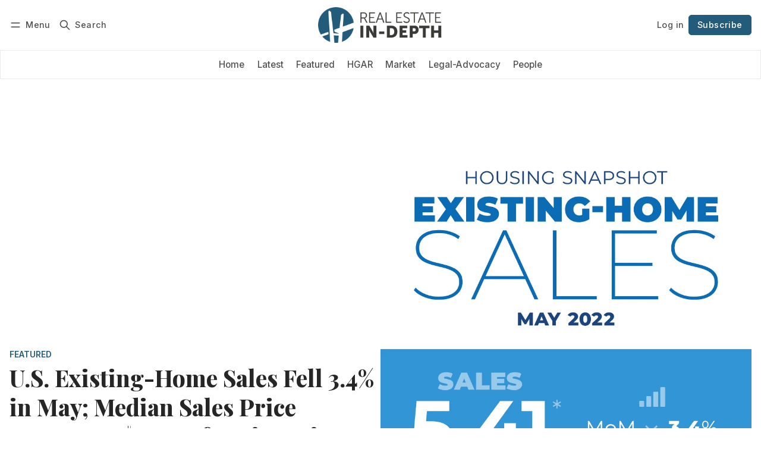

--- FILE ---
content_type: text/html; charset=utf-8
request_url: https://realestateindepth.com/u-s-existing-home-sales-fell-3-4-in-may-median-sales-price-surpasses-400k-for-first-time/
body_size: 17980
content:
<!DOCTYPE html>
<html lang="en" data-color-scheme="light">
  <head>
    <meta charset="utf-8">
    <meta http-equiv="X-UA-Compatible" content="IE=edge">

    <title>U.S. Existing-home sales retreated for the fourth consecutive month in May, the National Association of Realtors announced today (June 21). Month-over-month sal</title>

    <meta name="HandheldFriendly" content="True">
    <meta name="viewport" content="width=device-width, initial-scale=1.0">
    
    <meta name="theme-color" content="#235b7b">


    <link rel="preload" href="https://realestateindepth.com/assets/dist/app.min.js?v=150ce33b97" as="script">
    <link rel="preload" href="https://realestateindepth.com/assets/dist/app.min.css?v=150ce33b97" as="style">

        <link rel="preconnect" href="https://fonts.googleapis.com">
    <link rel="preconnect" href="https://fonts.gstatic.com" crossorigin>









    <link rel="preload stylesheet" href="https://fonts.googleapis.com/css2?family=Inter:wght@300;400;500;600;700;800&family=Playfair+Display:ital,wght@0,600;0,700;0,800;0,900;1,600;1,700;1,800;1,900&display=swap" 
          as="style" onload="this.onload=null;this.rel='stylesheet'" crossorigin>
    <style>
      body { --font-body: 'Inter', sans-serif; --font-headings: 'Playfair Display', serif; }
      body h1, body h2, body h3 { font-weight: var(--font-weight-extra-bold); }
    </style>




    <script async defer src="https://realestateindepth.com/assets/dist/app.min.js?v=150ce33b97"></script>

    
  <script>
    var cmads = document.createElement('script');
    cmads.async = true;
    cmads.type = 'text/javascript';
    var useSSL = 'https:' == document.location.protocol;
    cmads.src = (useSSL ? 'https:' : 'http:') +
    '//ads.cordlessmedia.com/ad-wrapper/56990/cm.min.js';
    var node = document.getElementsByTagName('script')[0];
    node.parentNode.insertBefore(cmads, node);

    var cmWrapper = cmWrapper || {};
    cmWrapper.que = cmWrapper.que || [];

    cmWrapper.que.push(function () {


        cmWrapper.ads.defineUnit("div-gpt-ad-1706841924689-0"); // banner home, post, tag, latest pages
        cmWrapper.ads.defineUnit("div-gpt-ad-1706842048942-0"); // footer home, post, tag, latest pages
        cmWrapper.ads.defineUnit("div-gpt-ad-1706841868400-0"); // sidebar home and post pages
        cmWrapper.ads.defineUnit("div-gpt-ad-1706841962666-0"); // sidebar middle post pages
        cmWrapper.ads.defineUnit("div-gpt-ad-1706841855907-0"); // sidebar, latest, post and tag pages
        cmWrapper.ads.defineUnit("div-gpt-ad-1752775381537-0"); // category sidebar
        cmWrapper.ads.defineUnit("div-gpt-ad-1752775468760-0"); // category sidebar


      // Request all defined ad units without global targeting
      cmWrapper.ads.requestUnits();
    });
  </script>

    <link rel="stylesheet" type="text/css" href="https://realestateindepth.com/assets/dist/app.min.css?v=150ce33b97">

    <style>
  :root {
    --global-max-width: 1400px; /* site max width */
    --global-content-width: 700px; /* post-content-width */
    --global-wide-width: 960px; /* site max width */
    --global-radius: 0px; /* default radius */
    --global-gallery-gap: 1em; /* Image gallery distance between images */
    --global-hyphens: none; /* none/auto */
    --global-header-height: 92px;
    --global-theme-notifications: visible; /* visible/hidden */
    --global-progress-bar: visible; /* visible/hidden */
    --global-content-preview-fading: 0%; /* 50%-100% for fading effect */
    --global-scroll-behavior: smooth;
  }
</style>

<script>
  let preferredTheme = localStorage.getItem('PREFERRED_COLOR_SCHEME') || `light`;
  document.documentElement.setAttribute('data-color-scheme', preferredTheme);
  
  // Global values needed
  const themeGlobal = {
    currentPage: parseInt(''),
    nextPage: parseInt(''),
    nextPageLink: '',
    maxPages: parseInt(''), 
    lastPage: `` === `` ? true : false,
    postsPerPage: parseInt('12'),
    scrollPos: 0,
    imageLightbox: false
  }

  // Calculate contrast & HSL value;
  function getBrandColorInfo(hexcolor) {
    // get contrast
    if (hexcolor.slice(0, 1) === '#') { hexcolor = hexcolor.slice(1); }
    if (hexcolor.length === 3) { hexcolor = hexcolor.split('').map(function (hex) { return hex + hex;}).join(''); }
    let r = parseInt(hexcolor.substr(0,2),16), g = parseInt(hexcolor.substr(2,2),16), b = parseInt(hexcolor.substr(4,2),16);
    let yiq = ((r * 299) + (g * 587) + (b * 114)) / 1000;
    const colorContrast = (yiq >= 128) ? '#000' : '#fff';

    //get HSL
    r /= 255, g /= 255, b /= 255;
    const max = Math.max(r, g, b), min = Math.min(r, g, b);
    let h, s, l = (max + min)  /  2;  
    if ( max == min ) { h = s = 0; } else {
      let d = max - min;
      s = l > 0.5 ? d / (2 - max - min) : d / (max + min);
      switch(max){
        case r: h = (g - b) / d + (g < b ? 6 : 0); break;
        case g: h = (b - r) / d + 2; break;
        case b: h = (r - g) / d + 4; break;
      }
      h /= 6;
    }
    const colorHSL = [Math.round(h * 360), Math.round(s * 100), Math.round(l * 100)];

    // return
    return { colorContrast, colorHSL }
  };

  const brandColor = getBrandColorInfo("#235b7b");
  let style = document.createElement('style');
  style.innerHTML = `:root { 
    --color-brand-contrast: ${brandColor.colorContrast}; 
    --color-brand-h: ${brandColor.colorHSL[0]};
    --color-brand-s: ${brandColor.colorHSL[1]}%;
    --color-brand-l: ${brandColor.colorHSL[2]}%;
    --color-brand-hsl: ${brandColor.colorHSL[0]} ${brandColor.colorHSL[1]}% ${brandColor.colorHSL[2]}%;
  }`
  document.getElementsByTagName('head')[0].appendChild(style);
</script>

    
    
     

    <meta name="description" content="The Northeast was the outlier with a 1.5% increase in single-family home sales in May. The Northeast’s annual sales rate now stands at 680,000, which is 9.3% lower as compared to May 2021. The median single-family sale price in the Northeast in May was $409,700, a 6.7% rise from one year ago.">
    <link rel="icon" href="https://realestateindepth.com/content/images/size/w256h256/2023/11/Real-Estate-In-Depth-icon.png" type="image/png">
    <link rel="canonical" href="https://realestateindepth.com/u-s-existing-home-sales-fell-3-4-in-may-median-sales-price-surpasses-400k-for-first-time/">
    <meta name="referrer" content="no-referrer-when-downgrade">
    
    <meta property="og:site_name" content="Real Estate In-Depth">
    <meta property="og:type" content="article">
    <meta property="og:title" content="U.S. Existing-home sales retreated for the fourth consecutive month in May, the National Association of Realtors announced today (June 21). Month-over-month sal">
    <meta property="og:description" content="The Northeast was the outlier with a 1.5% increase in single-family home sales in May. The Northeast’s annual sales rate now stands at 680,000, which is 9.3% lower as compared to May 2021. The median single-family sale price in the Northeast in May was $409,700, a 6.7% rise from one year ago.">
    <meta property="og:url" content="https://realestateindepth.com/u-s-existing-home-sales-fell-3-4-in-may-median-sales-price-surpasses-400k-for-first-time/">
    <meta property="og:image" content="https://realestateindepth.com/content/images/2023/12/2022-05-ehs-housing-snapshot-infographic-06-21-2022-1000w-1500h.png">
    <meta property="article:published_time" content="2022-06-21T16:18:13.000Z">
    <meta property="article:modified_time" content="2023-12-01T14:21:30.000Z">
    <meta property="article:tag" content="Featured">
    <meta property="article:tag" content="Residential">
    
    <meta property="article:publisher" content="https://www.facebook.com/HGAR.NY">
    <meta name="twitter:card" content="summary_large_image">
    <meta name="twitter:title" content="U.S. Existing-home sales retreated for the fourth consecutive month in May, the National Association of Realtors announced today (June 21). Month-over-month sal">
    <meta name="twitter:description" content="The Northeast was the outlier with a 1.5% increase in single-family home sales in May. The Northeast’s annual sales rate now stands at 680,000, which is 9.3% lower as compared to May 2021. The median single-family sale price in the Northeast in May was $409,700, a 6.7% rise from one year ago.">
    <meta name="twitter:url" content="https://realestateindepth.com/u-s-existing-home-sales-fell-3-4-in-may-median-sales-price-surpasses-400k-for-first-time/">
    <meta name="twitter:image" content="https://realestateindepth.com/content/images/2023/12/2022-05-ehs-housing-snapshot-infographic-06-21-2022-1000w-1500h.png">
    <meta name="twitter:label1" content="Written by">
    <meta name="twitter:data1" content="Real Estate In-Depth">
    <meta name="twitter:label2" content="Filed under">
    <meta name="twitter:data2" content="Featured, Residential">
    <meta name="twitter:site" content="@HudsonGateway">
    <meta property="og:image:width" content="1000">
    <meta property="og:image:height" content="1501">
    
    <script type="application/ld+json">
{
    "@context": "https://schema.org",
    "@type": "Article",
    "publisher": {
        "@type": "Organization",
        "name": "Real Estate In-Depth",
        "url": "https://realestateindepth.com/",
        "logo": {
            "@type": "ImageObject",
            "url": "https://realestateindepth.com/content/images/2023/11/Real-Estate-In-Depth-logo-2.png"
        }
    },
    "author": {
        "@type": "Person",
        "name": "Real Estate In-Depth",
        "image": {
            "@type": "ImageObject",
            "url": "https://realestateindepth.com/content/images/2023/12/REID-Contributor-Generic.jpg",
            "width": 185,
            "height": 151
        },
        "url": "https://realestateindepth.com/author/real-estate-in-depth/",
        "sameAs": []
    },
    "headline": "U.S. Existing-home sales retreated for the fourth consecutive month in May, the National Association of Realtors announced today (June 21). Month-over-month sal",
    "url": "https://realestateindepth.com/u-s-existing-home-sales-fell-3-4-in-may-median-sales-price-surpasses-400k-for-first-time/",
    "datePublished": "2022-06-21T16:18:13.000Z",
    "dateModified": "2023-12-01T14:21:30.000Z",
    "image": {
        "@type": "ImageObject",
        "url": "https://realestateindepth.com/content/images/2023/12/2022-05-ehs-housing-snapshot-infographic-06-21-2022-1000w-1500h.png",
        "width": 1000,
        "height": 1501
    },
    "keywords": "Featured, Residential",
    "description": "WASHINGTON—U.S. Existing-home sales retreated for the fourth consecutive month in May, the National Association of Realtors announced today (June 21). Month-over-month sales declined in three out of four major U.S. regions, while year-over-year sales slipped in all four regions.\n\n\nThe Northeast was the outlier with a 1.5% increase in single-family home sales in May. The Northeast’s annual sales rate now stands at 680,000, which is 9.3% lower as compared to May 2021. The median single-family sale",
    "mainEntityOfPage": "https://realestateindepth.com/u-s-existing-home-sales-fell-3-4-in-may-median-sales-price-surpasses-400k-for-first-time/"
}
    </script>

    <meta name="generator" content="Ghost 6.13">
    <link rel="alternate" type="application/rss+xml" title="Real Estate In-Depth" href="https://realestateindepth.com/latest/rss/">
    <script defer src="https://cdn.jsdelivr.net/ghost/portal@~2.56/umd/portal.min.js" data-i18n="true" data-ghost="https://realestateindepth.com/" data-key="ab4a90ee7c66bf9a1d3190450f" data-api="https://realestateindepth.ghost.io/ghost/api/content/" data-locale="en" crossorigin="anonymous"></script><style id="gh-members-styles">.gh-post-upgrade-cta-content,
.gh-post-upgrade-cta {
    display: flex;
    flex-direction: column;
    align-items: center;
    font-family: -apple-system, BlinkMacSystemFont, 'Segoe UI', Roboto, Oxygen, Ubuntu, Cantarell, 'Open Sans', 'Helvetica Neue', sans-serif;
    text-align: center;
    width: 100%;
    color: #ffffff;
    font-size: 16px;
}

.gh-post-upgrade-cta-content {
    border-radius: 8px;
    padding: 40px 4vw;
}

.gh-post-upgrade-cta h2 {
    color: #ffffff;
    font-size: 28px;
    letter-spacing: -0.2px;
    margin: 0;
    padding: 0;
}

.gh-post-upgrade-cta p {
    margin: 20px 0 0;
    padding: 0;
}

.gh-post-upgrade-cta small {
    font-size: 16px;
    letter-spacing: -0.2px;
}

.gh-post-upgrade-cta a {
    color: #ffffff;
    cursor: pointer;
    font-weight: 500;
    box-shadow: none;
    text-decoration: underline;
}

.gh-post-upgrade-cta a:hover {
    color: #ffffff;
    opacity: 0.8;
    box-shadow: none;
    text-decoration: underline;
}

.gh-post-upgrade-cta a.gh-btn {
    display: block;
    background: #ffffff;
    text-decoration: none;
    margin: 28px 0 0;
    padding: 8px 18px;
    border-radius: 4px;
    font-size: 16px;
    font-weight: 600;
}

.gh-post-upgrade-cta a.gh-btn:hover {
    opacity: 0.92;
}</style><script async src="https://js.stripe.com/v3/"></script>
    <script defer src="https://cdn.jsdelivr.net/ghost/sodo-search@~1.8/umd/sodo-search.min.js" data-key="ab4a90ee7c66bf9a1d3190450f" data-styles="https://cdn.jsdelivr.net/ghost/sodo-search@~1.8/umd/main.css" data-sodo-search="https://realestateindepth.ghost.io/" data-locale="en" crossorigin="anonymous"></script>
    
    <link href="https://realestateindepth.com/webmentions/receive/" rel="webmention">
    <script defer src="/public/cards.min.js?v=150ce33b97"></script>
    <link rel="stylesheet" type="text/css" href="/public/cards.min.css?v=150ce33b97">
    <script defer src="/public/member-attribution.min.js?v=150ce33b97"></script>
    <script defer src="/public/ghost-stats.min.js?v=150ce33b97" data-stringify-payload="false" data-datasource="analytics_events" data-storage="localStorage" data-host="https://realestateindepth.com/.ghost/analytics/api/v1/page_hit"  tb_site_uuid="2fd18b41-eda4-4955-b1e3-ea449de6f93f" tb_post_uuid="10b09cf0-229f-4f8e-bbf5-8c5444f40286" tb_post_type="post" tb_member_uuid="undefined" tb_member_status="undefined"></script><style>:root {--ghost-accent-color: #235b7b;}</style>
    <meta name="robots" content="max-image-preview:large">
<script defer data-domain="realestateindepth.com" src="https://plausible.io/js/script.hash.outbound-links.js"></script>
<!-- Google tag (gtag.js) -->
<script async src="https://www.googletagmanager.com/gtag/js?id=G-Q48PVWL8N5"></script>
<script>
  window.dataLayer = window.dataLayer || [];
  function gtag(){dataLayer.push(arguments);}
  gtag('js', new Date());

  gtag('config', 'G-Q48PVWL8N5');
</script>
<script async src="https://pagead2.googlesyndication.com/pagead/js/adsbygoogle.js?client=ca-pub-8313049431472894"
     crossorigin="anonymous"></script>

<!-- Google Tag Manager -->
<script>(function(w,d,s,l,i){w[l]=w[l]||[];w[l].push({'gtm.start':
new Date().getTime(),event:'gtm.js'});var f=d.getElementsByTagName(s)[0],
j=d.createElement(s),dl=l!='dataLayer'?'&l='+l:'';j.async=true;j.src=
'https://www.googletagmanager.com/gtm.js?id='+i+dl;f.parentNode.insertBefore(j,f);
})(window,document,'script','dataLayer','GTM-K9CHW8KQ');</script>
<!-- End Google Tag Manager -->

<!-- Google Tag Manager (noscript) -->
<noscript><iframe src="https://www.googletagmanager.com/ns.html?id=GTM-K9CHW8KQ"
height="0" width="0" style="display:none;visibility:hidden"></iframe></noscript>
<!-- End Google Tag Manager (noscript) -->
  </head>
  <body class="post-template tag-featured tag-residential "  data-drop-caps="true" data-excerpts="true">
    <div class="progress-bar"></div>

      <header class="header js-header" data-logo="center" data-style="sticky">
  <div class="container wrapper flex items-center header__container">
    <div class="header__more">
      <button class="btn header__menu-toggle js-menu-toggle" title="Menu" aria-label="Menu">
        <i class="icon icon-menu">
  <svg xmlns="http://www.w3.org/2000/svg" class="icon icon-tabler icon-tabler-menu" width="24" height="24" viewBox="0 0 24 24" stroke-width="2" stroke="currentColor" fill="none" stroke-linecap="round" stroke-linejoin="round">
  <path stroke="none" d="M0 0h24v24H0z" fill="none"></path>
  <path d="M4 8l16 0"></path>
  <path d="M4 16l16 0"></path>
</svg>
</i>        <i class="icon icon-x">
  <svg xmlns="http://www.w3.org/2000/svg" class="icon icon-tabler icon-tabler-x" width="24" height="24" viewBox="0 0 24 24" stroke-width="1.5" stroke="currentColor" fill="none" stroke-linecap="round" stroke-linejoin="round">
  <path stroke="none" d="M0 0h24v24H0z" fill="none"/>
  <line x1="18" y1="6" x2="6" y2="18" />
  <line x1="6" y1="6" x2="18" y2="18" />
</svg>
</i>        <span>Menu</span>
      </button>

      <button class="btn header__search-toggle" data-ghost-search title="Search" aria-label="Search">
        <i class="icon icon-search">
  <svg xmlns="http://www.w3.org/2000/svg" class="icon icon-tabler icon-tabler-search" width="24" height="24" viewBox="0 0 24 24" stroke-width="2" stroke="currentColor" fill="none" stroke-linecap="round" stroke-linejoin="round">
  <path stroke="none" d="M0 0h24v24H0z" fill="none"/>
  <circle cx="10" cy="10" r="7" />
  <line x1="21" y1="21" x2="15" y2="15" />
</svg>



</i>        <span>Search</span>
      </button>
    </div>

    <div class="header__brand">
<a href="https://realestateindepth.com">          <picture class="dark-theme-logo">
  <source     
    srcset="/content/images/size/w100/format/webp/2023/12/Real-Estate-In-Depth-logo-inverse-1.png 100w,/content/images/size/w300/format/webp/2023/12/Real-Estate-In-Depth-logo-inverse-1.png 300w,/content/images/size/w600/format/webp/2023/12/Real-Estate-In-Depth-logo-inverse-1.png 600w"
    sizes="200px"
    data-sizes="auto"
    type="image/webp"
  >
  <img class="header__logo"
    srcset="/content/images/size/w100/format/webp/2023/12/Real-Estate-In-Depth-logo-inverse-1.png 100w,/content/images/size/w300/format/webp/2023/12/Real-Estate-In-Depth-logo-inverse-1.png 300w,/content/images/size/w600/format/webp/2023/12/Real-Estate-In-Depth-logo-inverse-1.png 600w"
    sizes="200px"
    data-sizes="auto"
    data-src="/content/images/size/w100/2023/12/Real-Estate-In-Depth-logo-inverse-1.png"
    src="/content/images/size/w30/2023/12/Real-Estate-In-Depth-logo-inverse-1.png"
    alt="Real Estate In-Depth"
  >
</picture>          <picture class="default-logo">
  <source 
    sizes="(max-width: 800px) 200px, 320px"
    
    
    srcset="/content/images/size/w300/format/webp/2023/11/Real-Estate-In-Depth-logo-2.png 300w, /content/images/size/w600/format/webp/2023/11/Real-Estate-In-Depth-logo-2.png 600w"
    type="image/webp"
  >
  <img class="header__logo"
    sizes="(max-width: 800px) 200px, 320px"
    
    data-srcset="/content/images/size/w300/2023/11/Real-Estate-In-Depth-logo-2.png 300w, /content/images/size/w600/2023/11/Real-Estate-In-Depth-logo-2.png 600w"
    srcset="/content/images/size/w30/2023/11/Real-Estate-In-Depth-logo-2.png 30w"
    data-src="/content/images/size/w100/2023/11/Real-Estate-In-Depth-logo-2.png"
    src="/content/images/size/w30/2023/11/Real-Estate-In-Depth-logo-2.png"
    alt="Real Estate In-Depth"
    loading="eager"
  >
</picture></a>    </div>

    <div class="header__actions">
          <a href="/signin/" class="btn signin-link radius" data-portal="signin">Log in</a>
          <a href="/signup/" class="btn signup-link btn--brand radius" data-portal="signup">Subscribe</a>
        

      <div class="member-menu js-member-menu">
      <a href="/signup/" data-portal="signup" class="signup-link">
        <i class="icon icon-arrow-up-right icon--sm">
  <svg xmlns="http://www.w3.org/2000/svg" class="icon icon-tabler icon-tabler-arrow-up-right" width="24" height="24" viewBox="0 0 24 24" stroke-width="2" stroke="currentColor" fill="none" stroke-linecap="round" stroke-linejoin="round">
  <path stroke="none" d="M0 0h24v24H0z" fill="none"/>
  <line x1="17" y1="7" x2="7" y2="17" />
  <polyline points="8 7 17 7 17 16" />
</svg>



</i>Sign up
      </a>

      <a href="/signin/" data-portal="signin" class="signin-link">
        <i class="icon icon-login icon--sm">
  <svg xmlns="http://www.w3.org/2000/svg" width="24" height="24" viewBox="0 0 24 24" fill="none" stroke="currentColor" stroke-width="2" stroke-linecap="round" stroke-linejoin="round" class="feather feather-log-in">
  <path d="M15 3h4a2 2 0 0 1 2 2v14a2 2 0 0 1-2 2h-4"></path>
  <polyline points="10 17 15 12 10 7"></polyline>
  <line x1="15" y1="12" x2="3" y2="12"></line>
</svg>
</i>Sign in
      </a>
</div>    </div>
  </div>
</header>

<div class="header-menu">
  <div class="container wrapper flex">

    <nav class="header-menu-nav">
      <ul class="nav">
    <li class="nav-home" 
      data-label="Home" data-length="4">
      <a href="https://realestateindepth.com/">
        <span>Home</span>
      </a>
    </li>
    <li class="nav-latest" 
      data-label="Latest" data-length="6">
      <a href="https://realestateindepth.com/latest/">
        <span>Latest</span>
      </a>
    </li>
    <li class="nav-featured" 
      data-label="Featured" data-length="8">
      <a href="https://realestateindepth.com/tag/featured/">
        <span>Featured</span>
      </a>
    </li>
    <li class="nav-hgar" 
      data-label="HGAR" data-length="4">
      <a href="https://realestateindepth.com/tag/hgar/">
        <span>HGAR</span>
      </a>
    </li>
    <li class="nav-market" 
      data-label="Market" data-length="6">
      <a href="https://realestateindepth.com/tag/market/">
        <span>Market</span>
      </a>
    </li>
    <li class="nav-legal-advocacy" 
      data-label="Legal-Advocacy" data-length="14">
      <a href="https://realestateindepth.com/tag/legal-advocacy/">
        <span>Legal-Advocacy</span>
      </a>
    </li>
    <li class="nav-people" 
      data-label="People" data-length="6">
      <a href="https://realestateindepth.com/tag/people/">
        <span>People</span>
      </a>
    </li>
</ul>
    </nav>

  </div>
</div>



      <div class="menu js-menu">
  <div class="container wrapper">
    <div class="menu__content">
      <nav class="menu__navigation">
        <ul class="nav">
    <li class="nav-home" 
      data-label="Home" data-length="4">
      <a href="https://realestateindepth.com/">
        <span>Home</span>
      </a>
    </li>
    <li class="nav-latest" 
      data-label="Latest" data-length="6">
      <a href="https://realestateindepth.com/latest/">
        <span>Latest</span>
      </a>
    </li>
    <li class="nav-featured" 
      data-label="Featured" data-length="8">
      <a href="https://realestateindepth.com/tag/featured/">
        <span>Featured</span>
      </a>
    </li>
    <li class="nav-hgar" 
      data-label="HGAR" data-length="4">
      <a href="https://realestateindepth.com/tag/hgar/">
        <span>HGAR</span>
      </a>
    </li>
    <li class="nav-market" 
      data-label="Market" data-length="6">
      <a href="https://realestateindepth.com/tag/market/">
        <span>Market</span>
      </a>
    </li>
    <li class="nav-legal-advocacy" 
      data-label="Legal-Advocacy" data-length="14">
      <a href="https://realestateindepth.com/tag/legal-advocacy/">
        <span>Legal-Advocacy</span>
      </a>
    </li>
    <li class="nav-people" 
      data-label="People" data-length="6">
      <a href="https://realestateindepth.com/tag/people/">
        <span>People</span>
      </a>
    </li>
</ul>

          <ul class="nav secondary submenu">
    <li class="nav-who-we-are" 
      data-label="Who We Are" data-length="10">
      <a href="https://realestateindepth.com/about/">
        <span>Who We Are</span>
      </a>
    </li>
    <li class="nav-advertise-with-us" 
      data-label="Advertise With Us" data-length="17">
      <a href="https://realestateindepth.com/advertise/">
        <span>Advertise With Us</span>
      </a>
    </li>
    <li class="nav-guidelines-for-submitting-press-releases" 
      data-label="Guidelines for Submitting Press Releases" data-length="40">
      <a href="https://realestateindepth.com/guidelines-for-submitting-press-releases/">
        <span>Guidelines for Submitting Press Releases</span>
      </a>
    </li>
    <li class="nav-contact-us" 
      data-label="Contact Us" data-length="10">
      <a href="https://realestateindepth.com/contact/">
        <span>Contact Us</span>
      </a>
    </li>
    <li class="nav-new-line is-subitem" 
      data-label="-- new line --" data-length="14">
      <a href="#">
        <span>-- new line --</span>
      </a>
    </li>
    <li class="nav-affiliate-directory" 
      data-label="Affiliate Directory" data-length="19">
      <a href="https://www.hgar.com/affiliates">
        <span>Affiliate Directory</span>
      </a>
    </li>
    <li class="nav-print-edition-archive" 
      data-label="Print Edition Archive" data-length="21">
      <a href="https://realestateindepth.com/print-archive/">
        <span>Print Edition Archive</span>
      </a>
    </li>
    <li class="nav-hgar-com" 
      data-label="HGAR.com" data-length="8">
      <a href="https://www.hgar.com/">
        <span>HGAR.com</span>
      </a>
    </li>
    <li class="nav-privacy-policy" 
      data-label="Privacy Policy" data-length="14">
      <a href="https://realestateindepth.com/privacy-policy/">
        <span>Privacy Policy</span>
      </a>
    </li>
    <li class="nav-terms-of-use" 
      data-label="Terms of Use" data-length="12">
      <a href="https://realestateindepth.com/terms-of-use/">
        <span>Terms of Use</span>
      </a>
    </li>
</ul>
      </nav>

      <div class="menu__posts">
        <span class="menu__posts-title">Latest news</span>
            <article class="post-card has-img horizontal js-post-card">

  <div class="post-card__content flex flex-col ">
      <a class="post-tag mr-sm tag-people" href="/tag/people/" aria-label="People"
        
      >People</a>

      <h2 class="post-card__title"><a href="https://realestateindepth.com/joan-mcdonald-promoted-to-deputy-westchester-county-executive/">Joan McDonald Promoted to Deputy Westchester County Executive</a></h2>
    
    <p class="post-card__excerpt opacity-080">
      In connection with Wishnie’s retirement, County Executive Jenkins announced that current Director of Operations Joan McDonald has been promoted to Deputy County Executive.
    </p>

    <div class="post-info">
  <ul class="post-info__avatars">
        <li class="author-avatar has-image">
          <a href="/author/real-estate-in-depth/" title="Real Estate In-Depth" aria-label="Real Estate In-Depth">
              <picture class="">
  <source 
    sizes="60px"
    data-sizes="auto"
    srcset="/content/images/size/w30/2023/12/REID-Contributor-Generic.jpg 30w"
    data-srcset="/content/images/size/w30/format/webp/2023/12/REID-Contributor-Generic.jpg 30w, /content/images/size/w100/format/webp/2023/12/REID-Contributor-Generic.jpg 100w"
    type="image/webp"
  >
  <img class="lazyload"
    sizes="60px"
    data-sizes="auto"
    data-srcset="/content/images/size/w30/2023/12/REID-Contributor-Generic.jpg 30w, /content/images/size/w100/2023/12/REID-Contributor-Generic.jpg 100w"
    srcset="/content/images/size/w30/2023/12/REID-Contributor-Generic.jpg 30w"
    data-src="/content/images/size/w100/2023/12/REID-Contributor-Generic.jpg"
    src="/content/images/size/w30/2023/12/REID-Contributor-Generic.jpg"
    alt="Real Estate In-Depth"
    
  >
</picture>          </a>
        </li>
  </ul>
  
    <span class="post-info__authors"><a href="/author/real-estate-in-depth/">Real Estate In-Depth</a></span>
  
  <time datetime="2026-01-15">Jan 15, 2026</time> 
</div>  </div>
</article>            <article class="post-card has-img horizontal js-post-card">

  <div class="post-card__content flex flex-col ">
      <a class="post-tag mr-sm tag-market" href="/tag/market/" aria-label="Market"
        
      >Market</a>

      <h2 class="post-card__title"><a href="https://realestateindepth.com/u-s-existing-home-sales-rose-5-1-in-december-northeast-sales-posted-2-increase-in-deals-last-month/">U.S. Existing Home Sales Rose 5.1% in December; Northeast Sales Posted 2% Increase in Deals Last Month</a></h2>
    
    <p class="post-card__excerpt opacity-080">
      2025 was another tough year for homebuyers, marked by record-high home prices and historically low home sales.
    </p>

    <div class="post-info">
  <ul class="post-info__avatars">
        <li class="author-avatar has-image">
          <a href="/author/real-estate-in-depth/" title="Real Estate In-Depth" aria-label="Real Estate In-Depth">
              <picture class="">
  <source 
    sizes="60px"
    data-sizes="auto"
    srcset="/content/images/size/w30/2023/12/REID-Contributor-Generic.jpg 30w"
    data-srcset="/content/images/size/w30/format/webp/2023/12/REID-Contributor-Generic.jpg 30w, /content/images/size/w100/format/webp/2023/12/REID-Contributor-Generic.jpg 100w"
    type="image/webp"
  >
  <img class="lazyload"
    sizes="60px"
    data-sizes="auto"
    data-srcset="/content/images/size/w30/2023/12/REID-Contributor-Generic.jpg 30w, /content/images/size/w100/2023/12/REID-Contributor-Generic.jpg 100w"
    srcset="/content/images/size/w30/2023/12/REID-Contributor-Generic.jpg 30w"
    data-src="/content/images/size/w100/2023/12/REID-Contributor-Generic.jpg"
    src="/content/images/size/w30/2023/12/REID-Contributor-Generic.jpg"
    alt="Real Estate In-Depth"
    
  >
</picture>          </a>
        </li>
  </ul>
  
    <span class="post-info__authors"><a href="/author/real-estate-in-depth/">Real Estate In-Depth</a></span>
  
  <time datetime="2026-01-15">Jan 15, 2026</time> 
</div>  </div>
</article>            <article class="post-card has-img horizontal js-post-card">

  <div class="post-card__content flex flex-col ">
      <a class="post-tag mr-sm tag-legal-advocacy" href="/tag/legal-advocacy/" aria-label="Legal-Advocacy"
        
      >Legal-Advocacy</a>

      <h2 class="post-card__title"><a href="https://realestateindepth.com/affordability-takes-center-stage-in-new-york-state-in-2026/">Affordability Takes Center Stage in New York State in 2026</a></h2>
    
    <p class="post-card__excerpt opacity-080">
      The governor emphasized the continued strain rising costs place on households and positioned housing production, regulatory reform and tenant protections as central tools to address those pressures.
    </p>

    <div class="post-info">
  <ul class="post-info__avatars">
        <li class="author-avatar has-image">
          <a href="/author/jermaine-meadows/" title="Dr. Jermaine Meadows" aria-label="Dr. Jermaine Meadows">
              <picture class="">
  <source 
    sizes="60px"
    data-sizes="auto"
    srcset="/content/images/size/w30/2025/06/dr-j-1-1.png 30w"
    data-srcset="/content/images/size/w30/format/webp/2025/06/dr-j-1-1.png 30w, /content/images/size/w100/format/webp/2025/06/dr-j-1-1.png 100w"
    type="image/webp"
  >
  <img class="lazyload"
    sizes="60px"
    data-sizes="auto"
    data-srcset="/content/images/size/w30/2025/06/dr-j-1-1.png 30w, /content/images/size/w100/2025/06/dr-j-1-1.png 100w"
    srcset="/content/images/size/w30/2025/06/dr-j-1-1.png 30w"
    data-src="/content/images/size/w100/2025/06/dr-j-1-1.png"
    src="/content/images/size/w30/2025/06/dr-j-1-1.png"
    alt="Dr. Jermaine Meadows"
    
  >
</picture>          </a>
        </li>
  </ul>
  
    <span class="post-info__authors"><a href="/author/jermaine-meadows/">Dr. Jermaine Meadows</a></span>
  
  <time datetime="2026-01-15">Jan 15, 2026</time> 
</div>  </div>
</article>      </div>
    </div>
  </div>

  <div class="w-100 mt border-top">
    <div class="menu__actions">
          <a href="/signin/" data-portal="signin" class="btn signin-link radius">
            Log in
          </a>
          <a href="/signup/" data-portal="signup" class="btn signup-link btn--brand radius">
            Subscribe
          </a>

      <span class="flex-1"></span>

      <div class="social-links items-center mb">
        <span class="fw-600 mr-sm">Follow</span>
          <a href="https://www.facebook.com/HGAR.NY" class="facebook" aria-label="Facebook"><i class="icon icon-facebook icon--sm filled">
  <svg xmlns="http://www.w3.org/2000/svg" class="icon icon-tabler icon-tabler-brand-facebook" width="24" height="24" viewBox="0 0 24 24" stroke-width="2" stroke="currentColor" fill="none" stroke-linecap="round" stroke-linejoin="round">
  <path stroke="none" d="M0 0h24v24H0z" fill="none"/>
  <path d="M7 10v4h3v7h4v-7h3l1 -4h-4v-2a1 1 0 0 1 1 -1h3v-4h-3a5 5 0 0 0 -5 5v2h-3" />
</svg>



</i><span>Facebook</span></a>

  <a href="https://x.com/HudsonGateway" class="twitter" aria-label="Twitter"><i class="icon icon-twitter icon--sm filled">
  <svg xmlns="http://www.w3.org/2000/svg" class="icon icon-tabler icon-tabler-brand-twitter" width="24" height="24" viewBox="0 0 24 24" stroke-width="2" stroke="currentColor" fill="none" stroke-linecap="round" stroke-linejoin="round">
  <path stroke="none" d="M0 0h24v24H0z" fill="none"/>
  <path d="M22 4.01c-1 .49 -1.98 .689 -3 .99c-1.121 -1.265 -2.783 -1.335 -4.38 -.737s-2.643 2.06 -2.62 3.737v1c-3.245 .083 -6.135 -1.395 -8 -4c0 0 -4.182 7.433 4 11c-1.872 1.247 -3.739 2.088 -6 2c3.308 1.803 6.913 2.423 10.034 1.517c3.58 -1.04 6.522 -3.723 7.651 -7.742a13.84 13.84 0 0 0 .497 -3.753c-.002 -.249 1.51 -2.772 1.818 -4.013z" />
</svg>



</i><span>Twitter</span></a>

<a href="https://www.linkedin.com/company/hudson-gateway-association-of-realtors-inc./" class="linkedin" aria-label="LinkedIn"><i class="icon icon-linkedin icon--sm">
  <svg xmlns="http://www.w3.org/2000/svg" width="24" height="24" viewBox="0 0 24 24" fill="none" stroke="currentColor" stroke-width="2" stroke-linecap="round" stroke-linejoin="round" class="feather feather-linkedin">
  <path d="M16 8a6 6 0 0 1 6 6v7h-4v-7a2 2 0 0 0-2-2 2 2 0 0 0-2 2v7h-4v-7a6 6 0 0 1 6-6z"></path>
  <rect x="2" y="9" width="4" height="12"></rect>
  <circle cx="4" cy="4" r="2"></circle>
</svg>
</i><span>LinkedIn</span></a>

<a href="https://www.youtube.com/user/westputrealtors" class="youtube" aria-label="Youtube"><i class="icon icon-youtube icon--sm">
  <svg xmlns="http://www.w3.org/2000/svg" class="icon icon-tabler icon-tabler-brand-youtube" width="24" height="24" viewBox="0 0 24 24" stroke-width="2" stroke="currentColor" fill="none" stroke-linecap="round" stroke-linejoin="round">
  <desc>Download more icon variants from https://tabler-icons.io/i/brand-youtube</desc>
  <path stroke="none" d="M0 0h24v24H0z" fill="none"/>
  <rect x="3" y="5" width="18" height="14" rx="4" />
  <path d="M10 9l5 3l-5 3z" />
</svg>



</i><span>Youtube</span></a>

<a href="https://realestateindepth.com/latest/rss" class="rss" aria-label="RSS"><i class="icon icon-rss icon--sm">
  <svg xmlns="http://www.w3.org/2000/svg" class="icon icon-tabler icon-tabler-rss" width="24" height="24" viewBox="0 0 24 24" stroke-width="2" stroke="currentColor" fill="none" stroke-linecap="round" stroke-linejoin="round">
  <path stroke="none" d="M0 0h24v24H0z" fill="none"/>
  <circle cx="5" cy="19" r="1" />
  <path d="M4 4a16 16 0 0 1 16 16" />
  <path d="M4 11a9 9 0 0 1 9 9" />
</svg>



</i><span>RSS</span></a>









      </div>
    </div>
  </div>
</div>
    <main class="main flex-1">
      
  <div class="container wrapper">
      <!-- Article Page | Leaderboard -->
<div class="container wrapper leaderboard">
    <div id='div-gpt-ad-1706841924689-0' style='min-width: 320px; min-height: 50px;'></div>	
</div>


        <div class="post-hero is-post side" 
    data-feature-image="true">
    
    <div class="post-hero__content flex flex-col">
        <a class="post-tag mr-sm tag-featured" href="/tag/featured/" aria-label="Featured"
          
        >Featured</a>

      <h1 class="post-hero__title">U.S. Existing-Home Sales Fell 3.4% in May; Median Sales Price Surpasses $400K for First Time</h1>
    

        <div class="post-info">
  <ul class="post-info__avatars">
        <li class="author-avatar has-image">
          <a href="/author/real-estate-in-depth/" title="Real Estate In-Depth" aria-label="Real Estate In-Depth">
              <picture class="">
  <source 
    sizes="60px"
    data-sizes="auto"
    srcset="/content/images/size/w30/2023/12/REID-Contributor-Generic.jpg 30w"
    data-srcset="/content/images/size/w30/format/webp/2023/12/REID-Contributor-Generic.jpg 30w, /content/images/size/w100/format/webp/2023/12/REID-Contributor-Generic.jpg 100w"
    type="image/webp"
  >
  <img class="lazyload"
    sizes="60px"
    data-sizes="auto"
    data-srcset="/content/images/size/w30/2023/12/REID-Contributor-Generic.jpg 30w, /content/images/size/w100/2023/12/REID-Contributor-Generic.jpg 100w"
    srcset="/content/images/size/w30/2023/12/REID-Contributor-Generic.jpg 30w"
    data-src="/content/images/size/w100/2023/12/REID-Contributor-Generic.jpg"
    src="/content/images/size/w30/2023/12/REID-Contributor-Generic.jpg"
    alt="Real Estate In-Depth"
    
  >
</picture>          </a>
        </li>
  </ul>
  
    <span class="post-info__authors"><a href="/author/real-estate-in-depth/">Real Estate In-Depth</a></span>
  
  <time datetime="2022-06-21">Jun 21, 2022</time> 
</div>    </div>

      <div class="post-hero__media">
        <figure class="post-hero__figure">
          <picture class="">
  <source 
    sizes="(max-width: 400px) 280px, 580px"
    data-sizes="auto"
    srcset="/content/images/size/w30/2023/12/2022-05-ehs-housing-snapshot-infographic-06-21-2022-1000w-1500h.png 30w"
    data-srcset="/content/images/size/w300/format/webp/2023/12/2022-05-ehs-housing-snapshot-infographic-06-21-2022-1000w-1500h.png 300w, /content/images/size/w600/format/webp/2023/12/2022-05-ehs-housing-snapshot-infographic-06-21-2022-1000w-1500h.png 600w, /content/images/size/w1000/format/webp/2023/12/2022-05-ehs-housing-snapshot-infographic-06-21-2022-1000w-1500h.png 1000w, /content/images/size/w2000/format/webp/2023/12/2022-05-ehs-housing-snapshot-infographic-06-21-2022-1000w-1500h.png 2000w"
    type="image/webp"
  >
  <img class="lazyload post-hero__img"
    sizes="(max-width: 400px) 280px, 580px"
    data-sizes="auto"
    data-srcset="/content/images/size/w300/2023/12/2022-05-ehs-housing-snapshot-infographic-06-21-2022-1000w-1500h.png 300w, /content/images/size/w600/2023/12/2022-05-ehs-housing-snapshot-infographic-06-21-2022-1000w-1500h.png 600w, /content/images/size/w1000/2023/12/2022-05-ehs-housing-snapshot-infographic-06-21-2022-1000w-1500h.png 1000w, /content/images/size/w2000/2023/12/2022-05-ehs-housing-snapshot-infographic-06-21-2022-1000w-1500h.png 2000w"
    srcset="/content/images/size/w30/2023/12/2022-05-ehs-housing-snapshot-infographic-06-21-2022-1000w-1500h.png 30w"
    data-src="/content/images/size/w100/2023/12/2022-05-ehs-housing-snapshot-infographic-06-21-2022-1000w-1500h.png"
    src="/content/images/size/w30/2023/12/2022-05-ehs-housing-snapshot-infographic-06-21-2022-1000w-1500h.png"
    alt="U.S. Existing-Home Sales Fell 3.4% in May; Median Sales Price Surpasses $400K for First Time"
    
  >
</picture>          
        </figure>
      </div>

  </div>

      <div class="mb-lg wrapper-wide m-0-auto">
  <div class="row">

    <div class="col-xs-12 col-lg-8">
        <div class="post-date-share">
  <time datetime="2022-06-21">
    <span>June 21 2022</span>
    <span class="post-date__time">12:18 PM</span>
  </time>

    <span class="post-readtime">4 min read</span>
  

  <span class="spacing"></span>

  <button class="share-toggle" onclick="this.classList.toggle('is-active')">
    <span>Share</span>
    <i class="icon icon-chevron-down">
  <svg xmlns="http://www.w3.org/2000/svg" class="icon icon-tabler icon-tabler-chevron-down" width="24" height="24" viewBox="0 0 24 24" stroke-width="2" stroke="currentColor" fill="none" stroke-linecap="round" stroke-linejoin="round">
   <path stroke="none" d="M0 0h24v24H0z" fill="none"></path>
   <polyline points="6 9 12 15 18 9"></polyline>
</svg>
</i>  </button>

  <div class="social-share content-width ">
  <span class="social-share__title">Share this article</span>
  <a class="social-share__item twitter js-share" target="_blank"
      href="https://twitter.com/share?text=U.S.%20Existing-Home%20Sales%20Fell%203.4%25%20in%20May%3B%20Median%20Sales%20Price%20Surpasses%20%24400K%20for%20First%20Time&amp;url=https://realestateindepth.com/u-s-existing-home-sales-fell-3-4-in-may-median-sales-price-surpasses-400k-for-first-time/"
      title="Share on Twitter" aria-label="Share on Twitter">
    <i class="icon icon-twitter icon--sm filled">
  <svg xmlns="http://www.w3.org/2000/svg" class="icon icon-tabler icon-tabler-brand-twitter" width="24" height="24" viewBox="0 0 24 24" stroke-width="2" stroke="currentColor" fill="none" stroke-linecap="round" stroke-linejoin="round">
  <path stroke="none" d="M0 0h24v24H0z" fill="none"/>
  <path d="M22 4.01c-1 .49 -1.98 .689 -3 .99c-1.121 -1.265 -2.783 -1.335 -4.38 -.737s-2.643 2.06 -2.62 3.737v1c-3.245 .083 -6.135 -1.395 -8 -4c0 0 -4.182 7.433 4 11c-1.872 1.247 -3.739 2.088 -6 2c3.308 1.803 6.913 2.423 10.034 1.517c3.58 -1.04 6.522 -3.723 7.651 -7.742a13.84 13.84 0 0 0 .497 -3.753c-.002 -.249 1.51 -2.772 1.818 -4.013z" />
</svg>



</i>    <span>Tweet</span>
  </a>
  <a class="social-share__item facebook js-share" target="_blank"
      href="https://www.facebook.com/sharer.php?u=https://realestateindepth.com/u-s-existing-home-sales-fell-3-4-in-may-median-sales-price-surpasses-400k-for-first-time/"
      title="Share on Facebook" aria-label="Share on Facebook">
    <i class="icon icon-facebook icon--sm filled">
  <svg xmlns="http://www.w3.org/2000/svg" class="icon icon-tabler icon-tabler-brand-facebook" width="24" height="24" viewBox="0 0 24 24" stroke-width="2" stroke="currentColor" fill="none" stroke-linecap="round" stroke-linejoin="round">
  <path stroke="none" d="M0 0h24v24H0z" fill="none"/>
  <path d="M7 10v4h3v7h4v-7h3l1 -4h-4v-2a1 1 0 0 1 1 -1h3v-4h-3a5 5 0 0 0 -5 5v2h-3" />
</svg>



</i>    <span>Share</span>
  </a>
  <a class="social-share__item linkedin js-share" target="_blank"
      href="https://www.linkedin.com/shareArticle?mini=true&url=https://realestateindepth.com/u-s-existing-home-sales-fell-3-4-in-may-median-sales-price-surpasses-400k-for-first-time/&title=U.S.%20Existing-Home%20Sales%20Fell%203.4%25%20in%20May%3B%20Median%20Sales%20Price%20Surpasses%20%24400K%20for%20First%20Time&summary=U.S.%20Existing-Home%20Sales%20Fell%203.4%25%20in%20May%3B%20Median%20Sales%20Price%20Surpasses%20%24400K%20for%20First%20Time"
      title="Share on Linkedin" aria-label="Share on Linkedin">
    <i class="icon icon-linkedin icon--sm filled">
  <svg xmlns="http://www.w3.org/2000/svg" width="24" height="24" viewBox="0 0 24 24" fill="none" stroke="currentColor" stroke-width="2" stroke-linecap="round" stroke-linejoin="round" class="feather feather-linkedin">
  <path d="M16 8a6 6 0 0 1 6 6v7h-4v-7a2 2 0 0 0-2-2 2 2 0 0 0-2 2v7h-4v-7a6 6 0 0 1 6-6z"></path>
  <rect x="2" y="9" width="4" height="12"></rect>
  <circle cx="4" cy="4" r="2"></circle>
</svg>
</i>    <span>Share</span>
  </a>
  <a class="social-share__item mail"
      href="mailto:?subject=U.S.%20Existing-Home%20Sales%20Fell%203.4%25%20in%20May%3B%20Median%20Sales%20Price%20Surpasses%20%24400K%20for%20First%20Time&body=https://realestateindepth.com/u-s-existing-home-sales-fell-3-4-in-may-median-sales-price-surpasses-400k-for-first-time/&nbsp;U.S.%20Existing-Home%20Sales%20Fell%203.4%25%20in%20May%3B%20Median%20Sales%20Price%20Surpasses%20%24400K%20for%20First%20Time"
      title="Share by email" aria-label="Share by email">
    <i class="icon icon-mail icon--sm">
  <svg xmlns="http://www.w3.org/2000/svg" class="icon icon-tabler icon-tabler-mail" width="24" height="24" viewBox="0 0 24 24" stroke-width="1.5" stroke="currentColor" fill="none" stroke-linecap="round" stroke-linejoin="round">
  <path stroke="none" d="M0 0h24v24H0z" fill="none"/>
  <rect x="3" y="5" width="18" height="14" rx="2" />
  <polyline points="3 7 12 13 21 7" />
</svg>
</i>    <span>Email</span>
  </a>
  <button class="copy-link copy js-copy-link" data-url="https://realestateindepth.com/u-s-existing-home-sales-fell-3-4-in-may-median-sales-price-surpasses-400k-for-first-time/"
      title="Copy to clipboard" data-label="Copied!" aria-label="Copy to clipboard">
    <i class="icon icon-link icon--sm">
  <svg xmlns="http://www.w3.org/2000/svg" class="icon icon-tabler icon-tabler-link" width="24" height="24" viewBox="0 0 24 24" stroke-width="2" stroke="currentColor" fill="none" stroke-linecap="round" stroke-linejoin="round">
   <path stroke="none" d="M0 0h24v24H0z" fill="none"></path>
   <path d="M9 15l6 -6"></path>
   <path d="M11 6l.463 -.536a5 5 0 0 1 7.071 7.072l-.534 .464"></path>
   <path d="M13 18l-.397 .534a5.068 5.068 0 0 1 -7.127 0a4.972 4.972 0 0 1 0 -7.071l.524 -.463"></path>
</svg>
</i>    <span>Copy</span>
  </button>
</div>

</div>
      <article class="post tag-featured tag-residential content post-access-public no-overflow">
        <!--kg-card-begin: html--><p>WASHINGTON—U.S. Existing-home sales retreated for the fourth consecutive month in May, the National Association of Realtors announced today (June 21). Month-over-month sales declined in three out of four major U.S. regions, while year-over-year sales slipped in all four regions.</p>
<p>The Northeast was the outlier with a 1.5% increase in single-family home sales in May. The Northeast’s annual sales rate now stands at 680,000, which is 9.3% lower as compared to May 2021. The median single-family sale price in the Northeast in May was $409,700, a 6.7% rise from one year ago.</p>
<p>Total existing-home sales, completed transactions that include single-family homes, townhomes, condominiums and co-ops, fell 3.4% from April to a seasonally adjusted annual rate of 5.41 million in May. Year-over-year, sales receded 8.6% (5.92 million in May 2021).</p>
<p>“Home sales have essentially returned to the levels seen in 2019—prior to the pandemic—after two years of gangbuster performance,” said NAR Chief Economist Lawrence Yun. “Also, the market movements of single-family and condominium sales are nearly equal, possibly implying that the preference towards suburban living over city life that had been present over the past two years is fading with a return to pre-pandemic conditions.”</p>
<p>Total housing inventory registered at the end of May was 1,160,000 units, an increase of 12.6% from April and a 4.1% decline from the previous year (1.21 million). Unsold inventory sits at a 2.6-month supply at the current sales pace, up from 2.2 months in April and 2.5 months in May 2021.</p>
<p>“Further sales declines should be expected in the upcoming months given housing affordability challenges from the sharp rise in mortgage rates this year,” Yun added. “Nonetheless, homes priced appropriately are selling quickly and inventory levels still need to rise substantially—almost doubling—to cool home price appreciation and provide more options for home buyers.”</p>
<p>The median existing-home price for all housing types in May was $407,600, up 14.8% from May 2021 ($355,000), as prices increased in all regions. This marks 123 consecutive months of year-over-year increases, the longest-running streak on record.</p>
<p>Properties typically remained on the market for 16 days in May, down from 17 days in April and 17 days in May 2021. Eighty-eight percent of homes sold in May 2022 were on the market for less than a month.</p>
<p>First-time buyers were responsible for 27% of sales in May, down from 28% in April and down from 31% in May 2021. NAR’s 2021 Profile of Home Buyers and Sellers—released in late 2021—reported that the annual share of first-time buyers was 34%.</p>
<p>All-cash sales accounted for 25% of transactions in May, down from 26% in April and up from 23% recorded in May 2021.</p>
<p>Individual investors or second-home buyers, who make up many cash sales, purchased 16% of homes in May, down from 17% in April and 17% in May 2021.</p>
<p>Distressed sales—foreclosures and short sales—represented less than 1% of sales in May, essentially unchanged from April 2022 and May 2021.</p>
<p>According to Freddie Mac, the average commitment rate for a 30-year, conventional, fixed-rate mortgage was 5.23% in May, up from 4.98% in April. The average commitment rate across all of 2021 was 2.96%.</p>
<p>Realtor.com&#8217;s Market Trends Report in May showed that the largest year-over-year median list price growth occurred in Miami (+45.9%), Nashville (+32.5%), and Orlando (+32.4%). Austin reported the highest growth in the share of homes that had their prices reduced compared to last year (+14.7 percentage points), followed by Las Vegas (+12.3 percentage points) and Phoenix (+11.6 percentage points).</p>
<p><strong>Single-Family and Condo/Co-op Sales</strong></p>
<p>Single-family home sales declined to a seasonally adjusted annual rate of 4.80 million in May, down 3.6% from 4.98 million in April and down 7.7% from one year ago. The median existing single-family home price was $414,200 in May, up 14.6% from May 2021.</p>
<p>Existing condominium and co-op sales were recorded at a seasonally adjusted annual rate of 610,000 units in May, down 1.6% from April and down 15.3% from one year ago. The median existing condo price was $355,700 in May, an annual increase of 14.8%.</p>
<p>“Declining home purchases means more people are renting, and the resulting rent price escalation may spur more institutional investors to buy single-family homes and turn them into rental properties—placing additional financial strain on prospective first-time homebuyers,” said NAR President Leslie Rouda Smith, a Realtor from Plano, TX, and a broker associate at Dave Perry-Miller Real Estate in Dallas. “To counter this trend, policymakers should consider incentivizing an inventory release to the market by temporarily lowering capital gains taxes for mom-and-pop investors to sell to first-time buyers.”</p>
<p><strong>Regional Breakdown</strong></p>
<p>Existing-home sales in the Midwest dropped 5.3% from the previous month to an annual rate of 1,240,000 in May, slumping 7.5% from May 2021. The median price in the Midwest was $294,500, up 9.5% from one year before.</p>
<p>Existing-home sales in the South declined 2.8% in May to an annual rate of 2,410,000, down 8.4% from the previous year. The median price in the South was $375,000, a 20.6% jump from one year ago. For the ninth consecutive month, the South recorded the highest pace of price appreciation in comparison to the other three regions.</p>
<p>Existing-home sales in the West slid 5.3% compared to the month before to an annual rate of 1,080,000 in May, down 10.0% from this time last year. The median price in the West was $633,800, an increase of 13.3% from May 2021.</p>
<!--kg-card-end: html-->
      </article>

        <div class="social-share content-width postend">
  <span class="social-share__title">Share this article</span>
  <a class="social-share__item twitter js-share" target="_blank"
      href="https://twitter.com/share?text=U.S.%20Existing-Home%20Sales%20Fell%203.4%25%20in%20May%3B%20Median%20Sales%20Price%20Surpasses%20%24400K%20for%20First%20Time&amp;url=https://realestateindepth.com/u-s-existing-home-sales-fell-3-4-in-may-median-sales-price-surpasses-400k-for-first-time/"
      title="Share on Twitter" aria-label="Share on Twitter">
    <i class="icon icon-twitter icon--sm filled">
  <svg xmlns="http://www.w3.org/2000/svg" class="icon icon-tabler icon-tabler-brand-twitter" width="24" height="24" viewBox="0 0 24 24" stroke-width="2" stroke="currentColor" fill="none" stroke-linecap="round" stroke-linejoin="round">
  <path stroke="none" d="M0 0h24v24H0z" fill="none"/>
  <path d="M22 4.01c-1 .49 -1.98 .689 -3 .99c-1.121 -1.265 -2.783 -1.335 -4.38 -.737s-2.643 2.06 -2.62 3.737v1c-3.245 .083 -6.135 -1.395 -8 -4c0 0 -4.182 7.433 4 11c-1.872 1.247 -3.739 2.088 -6 2c3.308 1.803 6.913 2.423 10.034 1.517c3.58 -1.04 6.522 -3.723 7.651 -7.742a13.84 13.84 0 0 0 .497 -3.753c-.002 -.249 1.51 -2.772 1.818 -4.013z" />
</svg>



</i>    <span>Tweet</span>
  </a>
  <a class="social-share__item facebook js-share" target="_blank"
      href="https://www.facebook.com/sharer.php?u=https://realestateindepth.com/u-s-existing-home-sales-fell-3-4-in-may-median-sales-price-surpasses-400k-for-first-time/"
      title="Share on Facebook" aria-label="Share on Facebook">
    <i class="icon icon-facebook icon--sm filled">
  <svg xmlns="http://www.w3.org/2000/svg" class="icon icon-tabler icon-tabler-brand-facebook" width="24" height="24" viewBox="0 0 24 24" stroke-width="2" stroke="currentColor" fill="none" stroke-linecap="round" stroke-linejoin="round">
  <path stroke="none" d="M0 0h24v24H0z" fill="none"/>
  <path d="M7 10v4h3v7h4v-7h3l1 -4h-4v-2a1 1 0 0 1 1 -1h3v-4h-3a5 5 0 0 0 -5 5v2h-3" />
</svg>



</i>    <span>Share</span>
  </a>
  <a class="social-share__item linkedin js-share" target="_blank"
      href="https://www.linkedin.com/shareArticle?mini=true&url=https://realestateindepth.com/u-s-existing-home-sales-fell-3-4-in-may-median-sales-price-surpasses-400k-for-first-time/&title=U.S.%20Existing-Home%20Sales%20Fell%203.4%25%20in%20May%3B%20Median%20Sales%20Price%20Surpasses%20%24400K%20for%20First%20Time&summary=U.S.%20Existing-Home%20Sales%20Fell%203.4%25%20in%20May%3B%20Median%20Sales%20Price%20Surpasses%20%24400K%20for%20First%20Time"
      title="Share on Linkedin" aria-label="Share on Linkedin">
    <i class="icon icon-linkedin icon--sm filled">
  <svg xmlns="http://www.w3.org/2000/svg" width="24" height="24" viewBox="0 0 24 24" fill="none" stroke="currentColor" stroke-width="2" stroke-linecap="round" stroke-linejoin="round" class="feather feather-linkedin">
  <path d="M16 8a6 6 0 0 1 6 6v7h-4v-7a2 2 0 0 0-2-2 2 2 0 0 0-2 2v7h-4v-7a6 6 0 0 1 6-6z"></path>
  <rect x="2" y="9" width="4" height="12"></rect>
  <circle cx="4" cy="4" r="2"></circle>
</svg>
</i>    <span>Share</span>
  </a>
  <a class="social-share__item mail"
      href="mailto:?subject=U.S.%20Existing-Home%20Sales%20Fell%203.4%25%20in%20May%3B%20Median%20Sales%20Price%20Surpasses%20%24400K%20for%20First%20Time&body=https://realestateindepth.com/u-s-existing-home-sales-fell-3-4-in-may-median-sales-price-surpasses-400k-for-first-time/&nbsp;U.S.%20Existing-Home%20Sales%20Fell%203.4%25%20in%20May%3B%20Median%20Sales%20Price%20Surpasses%20%24400K%20for%20First%20Time"
      title="Share by email" aria-label="Share by email">
    <i class="icon icon-mail icon--sm">
  <svg xmlns="http://www.w3.org/2000/svg" class="icon icon-tabler icon-tabler-mail" width="24" height="24" viewBox="0 0 24 24" stroke-width="1.5" stroke="currentColor" fill="none" stroke-linecap="round" stroke-linejoin="round">
  <path stroke="none" d="M0 0h24v24H0z" fill="none"/>
  <rect x="3" y="5" width="18" height="14" rx="2" />
  <polyline points="3 7 12 13 21 7" />
</svg>
</i>    <span>Email</span>
  </a>
  <button class="copy-link copy js-copy-link" data-url="https://realestateindepth.com/u-s-existing-home-sales-fell-3-4-in-may-median-sales-price-surpasses-400k-for-first-time/"
      title="Copy to clipboard" data-label="Copied!" aria-label="Copy to clipboard">
    <i class="icon icon-link icon--sm">
  <svg xmlns="http://www.w3.org/2000/svg" class="icon icon-tabler icon-tabler-link" width="24" height="24" viewBox="0 0 24 24" stroke-width="2" stroke="currentColor" fill="none" stroke-linecap="round" stroke-linejoin="round">
   <path stroke="none" d="M0 0h24v24H0z" fill="none"></path>
   <path d="M9 15l6 -6"></path>
   <path d="M11 6l.463 -.536a5 5 0 0 1 7.071 7.072l-.534 .464"></path>
   <path d="M13 18l-.397 .534a5.068 5.068 0 0 1 -7.127 0a4.972 4.972 0 0 1 0 -7.071l.524 -.463"></path>
</svg>
</i>    <span>Copy</span>
  </button>
</div>


            <div class="post-tags content-width mb-xl">
      <span>Published in:</span>
      <a href="/tag/featured/">Featured</a>, <a href="/tag/residential/">Residential</a>
    </div>
    </div>

    <div class="col-xs-12 col-lg-4">
      <!-- Article Page | Right Sidebar Med Rectangle -->
<div class="container wrapper sidebar-item flex-col gap-150">
    <div id='div-gpt-ad-1706841868400-0' style='min-width: 300px; min-height: 250px;'></div>
    <div id='div-gpt-ad-1706841962666-0' style='min-width: 300px; min-height: 250px;'></div>
    <div id='div-gpt-ad-1706841855907-0' style='min-width: 300px; min-height: 250px;'></div>
</div>    </div>
  </div>
</div>    
      <div class="ctx-module-container ctx_shortcode_placement ctx-clearfix"></div>
        <div class="post-authors mb-xl">
    <span class="section-title xs">Author</span>
    <div class="grid gap-200">
        <div class="author-card author-real-estate-in-depth has-image">

<a class="author-card__media flex flex-cc" href="https://realestateindepth.com/author/real-estate-in-depth/">      <picture class="author-card__img z-index-1">
  <source 
    sizes="120px"
    data-sizes="auto"
    srcset="/content/images/size/w30/2023/12/REID-Contributor-Generic.jpg 30w"
    data-srcset="/content/images/size/w100/format/webp/2023/12/REID-Contributor-Generic.jpg 100w, /content/images/size/w300/format/webp/2023/12/REID-Contributor-Generic.jpg 300w"
    type="image/webp"
  >
  <img class="lazyload"
    sizes="120px"
    data-sizes="auto"
    data-srcset="/content/images/size/w100/2023/12/REID-Contributor-Generic.jpg 100w, /content/images/size/w300/2023/12/REID-Contributor-Generic.jpg 300w"
    srcset="/content/images/size/w30/2023/12/REID-Contributor-Generic.jpg 30w"
    data-src="/content/images/size/w100/2023/12/REID-Contributor-Generic.jpg"
    src="/content/images/size/w30/2023/12/REID-Contributor-Generic.jpg"
    alt="Real Estate In-Depth"
    
  >
</picture></a>
  <div class="author-card__content flex-1 flex flex-col text-acc">
    <div class="author-card__header">
      <h3 class="author-card__name fw-700 mb-0">
        <a href="https://realestateindepth.com/author/real-estate-in-depth/">Real Estate In-Depth</a>
      </h3>

      <ul class="author-card__social ">
      </ul>
    </div>
    
    <p class="author-card__bio text-acc opacity-080">Real Estate In-Depth is the official publication of the Hudson Gateway Association of Realtors.</p>
    
    <a class="author-card__view text-08 text-acc opacity-075 fw-600" href="https://realestateindepth.com/author/real-estate-in-depth/">View articles</a>
  </div>
</div>
    </div>
  </div>
  </div>

  



      <section class="read-next pt-xl pb-lg">
      <div class="container wrapper">
        <h2 class="section-title">Read next</h2>

        <div class="grid post-feed gap-150 related-posts mb-lg" data-feed-layout="grid">
            <article class="post-card has-img is-featured js-post-card">
<a class="post-card__media" href="https://realestateindepth.com/ny-gov-kathy-hochul-focuses-on-affordability-regulatory-reform-in-state-of-the-state-address/">        <figure>
          <picture class="">
  <source 
    sizes="280px"
    data-sizes="auto"
    srcset="/content/images/size/w30/2026/01/55040067935_628a0f1529_k.jpg 30w"
    data-srcset="/content/images/size/w300/format/webp/2026/01/55040067935_628a0f1529_k.jpg 300w, /content/images/size/w600/format/webp/2026/01/55040067935_628a0f1529_k.jpg 600w, /content/images/size/w1000/format/webp/2026/01/55040067935_628a0f1529_k.jpg 1000w"
    type="image/webp"
  >
  <img class="lazyload"
    sizes="280px"
    data-sizes="auto"
    data-srcset="/content/images/size/w300/2026/01/55040067935_628a0f1529_k.jpg 300w, /content/images/size/w600/2026/01/55040067935_628a0f1529_k.jpg 600w, /content/images/size/w1000/2026/01/55040067935_628a0f1529_k.jpg 1000w"
    srcset="/content/images/size/w30/2026/01/55040067935_628a0f1529_k.jpg 30w"
    data-src="/content/images/size/w100/2026/01/55040067935_628a0f1529_k.jpg"
    src="/content/images/size/w30/2026/01/55040067935_628a0f1529_k.jpg"
    alt="NY Gov. Kathy Hochul Focuses on Affordability, Regulatory Reform in State of the State Address"
    
  >
</picture>        </figure>
</a>
  <div class="post-card__content flex flex-col ">
      <a class="post-tag mr-sm tag-featured" href="/tag/featured/" aria-label="Featured"
        
      >Featured</a>

      <h3 class="post-card__title"><a href="https://realestateindepth.com/ny-gov-kathy-hochul-focuses-on-affordability-regulatory-reform-in-state-of-the-state-address/">NY Gov. Kathy Hochul Focuses on Affordability, Regulatory Reform in State of the State Address</a></h3>

    <p class="post-card__excerpt opacity-080">
      New Yorkers deserve a state where they can raise a family, keep the lights on, and stay rooted in the communities they love.
    </p>

    <div class="post-info">
  <ul class="post-info__avatars">
        <li class="author-avatar has-image">
          <a href="/author/john-jordan/" title="John Jordan" aria-label="John Jordan">
              <picture class="">
  <source 
    sizes="60px"
    data-sizes="auto"
    srcset="/content/images/size/w30/2023/12/John-Jordan-author-1.jpg 30w"
    data-srcset="/content/images/size/w30/format/webp/2023/12/John-Jordan-author-1.jpg 30w, /content/images/size/w100/format/webp/2023/12/John-Jordan-author-1.jpg 100w"
    type="image/webp"
  >
  <img class="lazyload"
    sizes="60px"
    data-sizes="auto"
    data-srcset="/content/images/size/w30/2023/12/John-Jordan-author-1.jpg 30w, /content/images/size/w100/2023/12/John-Jordan-author-1.jpg 100w"
    srcset="/content/images/size/w30/2023/12/John-Jordan-author-1.jpg 30w"
    data-src="/content/images/size/w100/2023/12/John-Jordan-author-1.jpg"
    src="/content/images/size/w30/2023/12/John-Jordan-author-1.jpg"
    alt="John Jordan"
    
  >
</picture>          </a>
        </li>
  </ul>
  
    <span class="post-info__authors"><a href="/author/john-jordan/">John Jordan</a></span>
  
  <time datetime="2026-01-15">Jan 15, 2026</time> 
</div>  </div>
</article>            <article class="post-card has-img is-featured js-post-card">
<a class="post-card__media" href="https://realestateindepth.com/onekey-mls-expects-strong-q1-2026-returns-from-novembers-robust-price-growth-and-surge-in-pending-sales/">        <figure>
          <picture class="">
  <source 
    sizes="280px"
    data-sizes="auto"
    srcset="/content/images/size/w30/2025/12/2025-11_OneKey_MLS_All_MLS_Report-page-0.png 30w"
    data-srcset="/content/images/size/w300/format/webp/2025/12/2025-11_OneKey_MLS_All_MLS_Report-page-0.png 300w, /content/images/size/w600/format/webp/2025/12/2025-11_OneKey_MLS_All_MLS_Report-page-0.png 600w, /content/images/size/w1000/format/webp/2025/12/2025-11_OneKey_MLS_All_MLS_Report-page-0.png 1000w"
    type="image/webp"
  >
  <img class="lazyload"
    sizes="280px"
    data-sizes="auto"
    data-srcset="/content/images/size/w300/2025/12/2025-11_OneKey_MLS_All_MLS_Report-page-0.png 300w, /content/images/size/w600/2025/12/2025-11_OneKey_MLS_All_MLS_Report-page-0.png 600w, /content/images/size/w1000/2025/12/2025-11_OneKey_MLS_All_MLS_Report-page-0.png 1000w"
    srcset="/content/images/size/w30/2025/12/2025-11_OneKey_MLS_All_MLS_Report-page-0.png 30w"
    data-src="/content/images/size/w100/2025/12/2025-11_OneKey_MLS_All_MLS_Report-page-0.png"
    src="/content/images/size/w30/2025/12/2025-11_OneKey_MLS_All_MLS_Report-page-0.png"
    alt="OneKey MLS Expects Strong Q1 2026 Returns from November&#x27;s Robust Price Growth and Surge in Pending Sales"
    
  >
</picture>        </figure>
</a>
  <div class="post-card__content flex flex-col ">
      <a class="post-tag mr-sm tag-market" href="/tag/market/" aria-label="Market"
        
      >Market</a>

      <h3 class="post-card__title"><a href="https://realestateindepth.com/onekey-mls-expects-strong-q1-2026-returns-from-novembers-robust-price-growth-and-surge-in-pending-sales/">OneKey MLS Expects Strong Q1 2026 Returns from November&#x27;s Robust Price Growth and Surge in Pending Sales</a></h3>

    <p class="post-card__excerpt opacity-080">
      Pending sales, especially the 5% jump across all property types, show buyers gaining confidence.
    </p>

    <div class="post-info">
  <ul class="post-info__avatars">
        <li class="author-avatar has-image">
          <a href="/author/real-estate-in-depth/" title="Real Estate In-Depth" aria-label="Real Estate In-Depth">
              <picture class="">
  <source 
    sizes="60px"
    data-sizes="auto"
    srcset="/content/images/size/w30/2023/12/REID-Contributor-Generic.jpg 30w"
    data-srcset="/content/images/size/w30/format/webp/2023/12/REID-Contributor-Generic.jpg 30w, /content/images/size/w100/format/webp/2023/12/REID-Contributor-Generic.jpg 100w"
    type="image/webp"
  >
  <img class="lazyload"
    sizes="60px"
    data-sizes="auto"
    data-srcset="/content/images/size/w30/2023/12/REID-Contributor-Generic.jpg 30w, /content/images/size/w100/2023/12/REID-Contributor-Generic.jpg 100w"
    srcset="/content/images/size/w30/2023/12/REID-Contributor-Generic.jpg 30w"
    data-src="/content/images/size/w100/2023/12/REID-Contributor-Generic.jpg"
    src="/content/images/size/w30/2023/12/REID-Contributor-Generic.jpg"
    alt="Real Estate In-Depth"
    
  >
</picture>          </a>
        </li>
  </ul>
  
    <span class="post-info__authors"><a href="/author/real-estate-in-depth/">Real Estate In-Depth</a></span>
  
  <time datetime="2025-12-23">Dec 23, 2025</time> 
</div>  </div>
</article>            <article class="post-card has-img is-featured js-post-card">
<a class="post-card__media" href="https://realestateindepth.com/nys-gaming-commission-approves-three-casino-licenses-in-the-bronx-and-queens/">        <figure>
          <picture class="">
  <source 
    sizes="280px"
    data-sizes="auto"
    srcset="/content/images/size/w30/2025/12/Resorts-World1-1.webp 30w"
    data-srcset="/content/images/size/w300/format/webp/2025/12/Resorts-World1-1.webp 300w, /content/images/size/w600/format/webp/2025/12/Resorts-World1-1.webp 600w, /content/images/size/w1000/format/webp/2025/12/Resorts-World1-1.webp 1000w"
    type="image/webp"
  >
  <img class="lazyload"
    sizes="280px"
    data-sizes="auto"
    data-srcset="/content/images/size/w300/2025/12/Resorts-World1-1.webp 300w, /content/images/size/w600/2025/12/Resorts-World1-1.webp 600w, /content/images/size/w1000/2025/12/Resorts-World1-1.webp 1000w"
    srcset="/content/images/size/w30/2025/12/Resorts-World1-1.webp 30w"
    data-src="/content/images/size/w100/2025/12/Resorts-World1-1.webp"
    src="/content/images/size/w30/2025/12/Resorts-World1-1.webp"
    alt="NYS Gaming Commission Approves Three Casino Licenses in the Bronx and Queens"
    
  >
</picture>        </figure>
</a>
  <div class="post-card__content flex flex-col ">
      <a class="post-tag mr-sm tag-featured" href="/tag/featured/" aria-label="Featured"
        
      >Featured</a>

      <h3 class="post-card__title"><a href="https://realestateindepth.com/nys-gaming-commission-approves-three-casino-licenses-in-the-bronx-and-queens/">NYS Gaming Commission Approves Three Casino Licenses in the Bronx and Queens</a></h3>

    <p class="post-card__excerpt opacity-080">
      The Gaming Commission also approved a rule change that altered the term of the casino license depending on the amount of investment.
    </p>

    <div class="post-info">
  <ul class="post-info__avatars">
        <li class="author-avatar has-image">
          <a href="/author/john-jordan/" title="John Jordan" aria-label="John Jordan">
              <picture class="">
  <source 
    sizes="60px"
    data-sizes="auto"
    srcset="/content/images/size/w30/2023/12/John-Jordan-author-1.jpg 30w"
    data-srcset="/content/images/size/w30/format/webp/2023/12/John-Jordan-author-1.jpg 30w, /content/images/size/w100/format/webp/2023/12/John-Jordan-author-1.jpg 100w"
    type="image/webp"
  >
  <img class="lazyload"
    sizes="60px"
    data-sizes="auto"
    data-srcset="/content/images/size/w30/2023/12/John-Jordan-author-1.jpg 30w, /content/images/size/w100/2023/12/John-Jordan-author-1.jpg 100w"
    srcset="/content/images/size/w30/2023/12/John-Jordan-author-1.jpg 30w"
    data-src="/content/images/size/w100/2023/12/John-Jordan-author-1.jpg"
    src="/content/images/size/w30/2023/12/John-Jordan-author-1.jpg"
    alt="John Jordan"
    
  >
</picture>          </a>
        </li>
  </ul>
  
    <span class="post-info__authors"><a href="/author/john-jordan/">John Jordan</a></span>
  
  <time datetime="2025-12-15">Dec 15, 2025</time> 
</div>  </div>
</article>            <article class="post-card has-img is-featured js-post-card">
<a class="post-card__media" href="https://realestateindepth.com/nar-economist-predicts-14-increase-in-home-sales-volume-in-2026-home-sale-prices-to-rise-4/">        <figure>
          <picture class="">
  <source 
    sizes="280px"
    data-sizes="auto"
    srcset="/content/images/size/w30/2025/12/5-year-home-price-gains-since-pre-covid.png 30w"
    data-srcset="/content/images/size/w300/format/webp/2025/12/5-year-home-price-gains-since-pre-covid.png 300w, /content/images/size/w600/format/webp/2025/12/5-year-home-price-gains-since-pre-covid.png 600w, /content/images/size/w1000/format/webp/2025/12/5-year-home-price-gains-since-pre-covid.png 1000w"
    type="image/webp"
  >
  <img class="lazyload"
    sizes="280px"
    data-sizes="auto"
    data-srcset="/content/images/size/w300/2025/12/5-year-home-price-gains-since-pre-covid.png 300w, /content/images/size/w600/2025/12/5-year-home-price-gains-since-pre-covid.png 600w, /content/images/size/w1000/2025/12/5-year-home-price-gains-since-pre-covid.png 1000w"
    srcset="/content/images/size/w30/2025/12/5-year-home-price-gains-since-pre-covid.png 30w"
    data-src="/content/images/size/w100/2025/12/5-year-home-price-gains-since-pre-covid.png"
    src="/content/images/size/w30/2025/12/5-year-home-price-gains-since-pre-covid.png"
    alt="NAR Economist Predicts 14% Increase in Home Sales Volume in 2026; Home Sale Prices to Rise 4%"
    
  >
</picture>        </figure>
</a>
  <div class="post-card__content flex flex-col ">
      <a class="post-tag mr-sm tag-featured" href="/tag/featured/" aria-label="Featured"
        
      >Featured</a>

      <h3 class="post-card__title"><a href="https://realestateindepth.com/nar-economist-predicts-14-increase-in-home-sales-volume-in-2026-home-sale-prices-to-rise-4/">NAR Economist Predicts 14% Increase in Home Sales Volume in 2026; Home Sale Prices to Rise 4%</a></h3>

    <p class="post-card__excerpt opacity-080">
      In terms of anticipated rate cuts by the Federal Reserve, Yun expects the Fed to cut rates later today (Dec. 10) and will initiate two further rate cuts in 2026.
    </p>

    <div class="post-info">
  <ul class="post-info__avatars">
        <li class="author-avatar has-image">
          <a href="/author/john-jordan/" title="John Jordan" aria-label="John Jordan">
              <picture class="">
  <source 
    sizes="60px"
    data-sizes="auto"
    srcset="/content/images/size/w30/2023/12/John-Jordan-author-1.jpg 30w"
    data-srcset="/content/images/size/w30/format/webp/2023/12/John-Jordan-author-1.jpg 30w, /content/images/size/w100/format/webp/2023/12/John-Jordan-author-1.jpg 100w"
    type="image/webp"
  >
  <img class="lazyload"
    sizes="60px"
    data-sizes="auto"
    data-srcset="/content/images/size/w30/2023/12/John-Jordan-author-1.jpg 30w, /content/images/size/w100/2023/12/John-Jordan-author-1.jpg 100w"
    srcset="/content/images/size/w30/2023/12/John-Jordan-author-1.jpg 30w"
    data-src="/content/images/size/w100/2023/12/John-Jordan-author-1.jpg"
    src="/content/images/size/w30/2023/12/John-Jordan-author-1.jpg"
    alt="John Jordan"
    
  >
</picture>          </a>
        </li>
  </ul>
  
    <span class="post-info__authors"><a href="/author/john-jordan/">John Jordan</a></span>
  
  <time datetime="2025-12-10">Dec 10, 2025</time> 
</div>  </div>
</article>        </div>
      </div>
    </section>

    </main>
    
              <div class="subscribe-cta reverse is-post">
          <div class="container wrapper">
            <div class="subscribe-cta__content">
              <span class="subscribe-cta__title mb-0" id="footer-cta">
                Real News about Real Estate
              </span>
              <p class="mb-0 mt-xs text-11">Receive original business news about real estate and the REALTORS® who serve the lower Hudson Valley, delivered straight to your inbox. No credit card required.</p>
            </div>
            <form class="subscribe-form" 
  data-members-form="subscribe" data-style="inline-joined">
  <input data-members-email class="w-100 bg-default" 
    type="email" autocomplete="email" placeholder="Your email address" 
    aria-labelledby="footer-cta" required> 
  <button class="btn btn--brand text-10" type="submit">
    <span>Subscribe</span>
  </button>
  <div class="msg-success">Great! Check your inbox and click the link.</div>
  <div class="msg-error">Sorry, something went wrong. Please try again.</div>
</form>          </div>
        </div>

      <footer class="footer">
  <div class="container wrapper">
    <div class="row">
      <div class="col-xs-12 col-md-4">
        <div class="footer__brand flex items-center">
            <picture class="dark-theme-logo">
  <source     
    srcset="/content/images/size/w100/format/webp/2023/12/Real-Estate-In-Depth-logo-inverse-1.png 100w,/content/images/size/w300/format/webp/2023/12/Real-Estate-In-Depth-logo-inverse-1.png 300w,/content/images/size/w600/format/webp/2023/12/Real-Estate-In-Depth-logo-inverse-1.png 600w"
    sizes="200px"
    data-sizes="auto"
    type="image/webp"
  >
  <img class="footer__logo mr lazyload"
    srcset="/content/images/size/w100/format/webp/2023/12/Real-Estate-In-Depth-logo-inverse-1.png 100w,/content/images/size/w300/format/webp/2023/12/Real-Estate-In-Depth-logo-inverse-1.png 300w,/content/images/size/w600/format/webp/2023/12/Real-Estate-In-Depth-logo-inverse-1.png 600w"
    sizes="200px"
    data-sizes="auto"
    data-src="/content/images/size/w100/2023/12/Real-Estate-In-Depth-logo-inverse-1.png"
    src="/content/images/size/w30/2023/12/Real-Estate-In-Depth-logo-inverse-1.png"
    alt="Real Estate In-Depth"
  >
</picture>            <picture class="default-logo">
  <source 
    sizes="200px"
    data-sizes="auto"
    srcset="/content/images/size/w30/2023/11/Real-Estate-In-Depth-logo-2.png 30w"
    data-srcset="/content/images/size/w300/format/webp/2023/11/Real-Estate-In-Depth-logo-2.png 300w, /content/images/size/w600/format/webp/2023/11/Real-Estate-In-Depth-logo-2.png 600w"
    type="image/webp"
  >
  <img class="footer__logo mr lazyload"
    sizes="200px"
    data-sizes="auto"
    data-srcset="/content/images/size/w300/2023/11/Real-Estate-In-Depth-logo-2.png 300w, /content/images/size/w600/2023/11/Real-Estate-In-Depth-logo-2.png 600w"
    srcset="/content/images/size/w30/2023/11/Real-Estate-In-Depth-logo-2.png 30w"
    data-src="/content/images/size/w100/2023/11/Real-Estate-In-Depth-logo-2.png"
    src="/content/images/size/w30/2023/11/Real-Estate-In-Depth-logo-2.png"
    alt="Real Estate In-Depth"
    
  >
</picture>        </div>

        <div class="footer__description" id="footer-input-label">
          Real Estate News and Insights, Published by the Hudson Gateway Association of REALTORS®
        </div>

        <div class="social-links">
            <a href="https://www.facebook.com/HGAR.NY" class="facebook" aria-label="Facebook"><i class="icon icon-facebook icon--sm filled">
  <svg xmlns="http://www.w3.org/2000/svg" class="icon icon-tabler icon-tabler-brand-facebook" width="24" height="24" viewBox="0 0 24 24" stroke-width="2" stroke="currentColor" fill="none" stroke-linecap="round" stroke-linejoin="round">
  <path stroke="none" d="M0 0h24v24H0z" fill="none"/>
  <path d="M7 10v4h3v7h4v-7h3l1 -4h-4v-2a1 1 0 0 1 1 -1h3v-4h-3a5 5 0 0 0 -5 5v2h-3" />
</svg>



</i><span>Facebook</span></a>

  <a href="https://x.com/HudsonGateway" class="twitter" aria-label="Twitter"><i class="icon icon-twitter icon--sm filled">
  <svg xmlns="http://www.w3.org/2000/svg" class="icon icon-tabler icon-tabler-brand-twitter" width="24" height="24" viewBox="0 0 24 24" stroke-width="2" stroke="currentColor" fill="none" stroke-linecap="round" stroke-linejoin="round">
  <path stroke="none" d="M0 0h24v24H0z" fill="none"/>
  <path d="M22 4.01c-1 .49 -1.98 .689 -3 .99c-1.121 -1.265 -2.783 -1.335 -4.38 -.737s-2.643 2.06 -2.62 3.737v1c-3.245 .083 -6.135 -1.395 -8 -4c0 0 -4.182 7.433 4 11c-1.872 1.247 -3.739 2.088 -6 2c3.308 1.803 6.913 2.423 10.034 1.517c3.58 -1.04 6.522 -3.723 7.651 -7.742a13.84 13.84 0 0 0 .497 -3.753c-.002 -.249 1.51 -2.772 1.818 -4.013z" />
</svg>



</i><span>Twitter</span></a>

<a href="https://www.linkedin.com/company/hudson-gateway-association-of-realtors-inc./" class="linkedin" aria-label="LinkedIn"><i class="icon icon-linkedin icon--sm">
  <svg xmlns="http://www.w3.org/2000/svg" width="24" height="24" viewBox="0 0 24 24" fill="none" stroke="currentColor" stroke-width="2" stroke-linecap="round" stroke-linejoin="round" class="feather feather-linkedin">
  <path d="M16 8a6 6 0 0 1 6 6v7h-4v-7a2 2 0 0 0-2-2 2 2 0 0 0-2 2v7h-4v-7a6 6 0 0 1 6-6z"></path>
  <rect x="2" y="9" width="4" height="12"></rect>
  <circle cx="4" cy="4" r="2"></circle>
</svg>
</i><span>LinkedIn</span></a>

<a href="https://www.youtube.com/user/westputrealtors" class="youtube" aria-label="Youtube"><i class="icon icon-youtube icon--sm">
  <svg xmlns="http://www.w3.org/2000/svg" class="icon icon-tabler icon-tabler-brand-youtube" width="24" height="24" viewBox="0 0 24 24" stroke-width="2" stroke="currentColor" fill="none" stroke-linecap="round" stroke-linejoin="round">
  <desc>Download more icon variants from https://tabler-icons.io/i/brand-youtube</desc>
  <path stroke="none" d="M0 0h24v24H0z" fill="none"/>
  <rect x="3" y="5" width="18" height="14" rx="4" />
  <path d="M10 9l5 3l-5 3z" />
</svg>



</i><span>Youtube</span></a>

<a href="https://realestateindepth.com/latest/rss" class="rss" aria-label="RSS"><i class="icon icon-rss icon--sm">
  <svg xmlns="http://www.w3.org/2000/svg" class="icon icon-tabler icon-tabler-rss" width="24" height="24" viewBox="0 0 24 24" stroke-width="2" stroke="currentColor" fill="none" stroke-linecap="round" stroke-linejoin="round">
  <path stroke="none" d="M0 0h24v24H0z" fill="none"/>
  <circle cx="5" cy="19" r="1" />
  <path d="M4 4a16 16 0 0 1 16 16" />
  <path d="M4 11a9 9 0 0 1 9 9" />
</svg>



</i><span>RSS</span></a>









        </div>
      </div>

      <div class="col-xs-12 col-md-8">
        <span class="fw-700 mb-xs display-block text-12">Navigation</span>
        <ul class="nav">
    <li class="nav-home" 
      data-label="Home" data-length="4">
      <a href="https://realestateindepth.com/">
        <span>Home</span>
      </a>
    </li>
    <li class="nav-latest" 
      data-label="Latest" data-length="6">
      <a href="https://realestateindepth.com/latest/">
        <span>Latest</span>
      </a>
    </li>
    <li class="nav-featured" 
      data-label="Featured" data-length="8">
      <a href="https://realestateindepth.com/tag/featured/">
        <span>Featured</span>
      </a>
    </li>
    <li class="nav-hgar" 
      data-label="HGAR" data-length="4">
      <a href="https://realestateindepth.com/tag/hgar/">
        <span>HGAR</span>
      </a>
    </li>
    <li class="nav-market" 
      data-label="Market" data-length="6">
      <a href="https://realestateindepth.com/tag/market/">
        <span>Market</span>
      </a>
    </li>
    <li class="nav-legal-advocacy" 
      data-label="Legal-Advocacy" data-length="14">
      <a href="https://realestateindepth.com/tag/legal-advocacy/">
        <span>Legal-Advocacy</span>
      </a>
    </li>
    <li class="nav-people" 
      data-label="People" data-length="6">
      <a href="https://realestateindepth.com/tag/people/">
        <span>People</span>
      </a>
    </li>
</ul>

          <span class="footer__subtitle fw-700 mb-xs display-block text-12">More</span>
          <ul class="nav secondary submenu">
    <li class="nav-who-we-are" 
      data-label="Who We Are" data-length="10">
      <a href="https://realestateindepth.com/about/">
        <span>Who We Are</span>
      </a>
    </li>
    <li class="nav-advertise-with-us" 
      data-label="Advertise With Us" data-length="17">
      <a href="https://realestateindepth.com/advertise/">
        <span>Advertise With Us</span>
      </a>
    </li>
    <li class="nav-guidelines-for-submitting-press-releases" 
      data-label="Guidelines for Submitting Press Releases" data-length="40">
      <a href="https://realestateindepth.com/guidelines-for-submitting-press-releases/">
        <span>Guidelines for Submitting Press Releases</span>
      </a>
    </li>
    <li class="nav-contact-us" 
      data-label="Contact Us" data-length="10">
      <a href="https://realestateindepth.com/contact/">
        <span>Contact Us</span>
      </a>
    </li>
    <li class="nav-new-line is-subitem" 
      data-label="-- new line --" data-length="14">
      <a href="#">
        <span>-- new line --</span>
      </a>
    </li>
    <li class="nav-affiliate-directory" 
      data-label="Affiliate Directory" data-length="19">
      <a href="https://www.hgar.com/affiliates">
        <span>Affiliate Directory</span>
      </a>
    </li>
    <li class="nav-print-edition-archive" 
      data-label="Print Edition Archive" data-length="21">
      <a href="https://realestateindepth.com/print-archive/">
        <span>Print Edition Archive</span>
      </a>
    </li>
    <li class="nav-hgar-com" 
      data-label="HGAR.com" data-length="8">
      <a href="https://www.hgar.com/">
        <span>HGAR.com</span>
      </a>
    </li>
    <li class="nav-privacy-policy" 
      data-label="Privacy Policy" data-length="14">
      <a href="https://realestateindepth.com/privacy-policy/">
        <span>Privacy Policy</span>
      </a>
    </li>
    <li class="nav-terms-of-use" 
      data-label="Terms of Use" data-length="12">
      <a href="https://realestateindepth.com/terms-of-use/">
        <span>Terms of Use</span>
      </a>
    </li>
</ul>

          <span class="footer__subtitle fw-700 mb-xs display-block text-12">Topics</span>
            <ul class="nav">
                <li><a href="/tag/legal-advocacy/">Legal-Advocacy</a></li>
                <li><a href="/tag/market/">Market</a></li>
                <li><a href="/tag/news/">News</a></li>
                <li><a href="/tag/viewpoints/">Viewpoints</a></li>
                <li><a href="/tag/people/">People</a></li>
            </ul>

      </div>
    </div>

    <div class="footer__bottom">
      <div class="footer__copy">
        <span>&copy;2026&nbsp;<a href="https://realestateindepth.com">Real Estate In-Depth</a>.</span>
      </div>

      <div class="color-scheme flex flex-cc radius-half">
  <div class="color-scheme-symbol">
    <span class="accent-bg"></span>
  </div>
  <select class="color-scheme-select radius-half js-color-scheme-select" aria-label="Change color scheme">
    <option value="system" selected>System</option>
    <option value="light">Light</option>
    <option value="dark">Dark</option>
  </select>
  <i class="icon icon-select">
  <svg xmlns="http://www.w3.org/2000/svg" class="icon icon-tabler icon-tabler-select" width="24" height="24" viewBox="0 0 24 24" stroke-width="2" stroke="currentColor" fill="none" stroke-linecap="round" stroke-linejoin="round">
  <path d="M17 8.517L12 3 7 8.517M7 15.48l5 5.517 5-5.517"></path>
</svg>



</i></div>    </div>

    <!-- Home Page | Footer -->
<div class="container wrapper">
    <div id='div-gpt-ad-1706842048942-0' style='min-width: 320px; min-height: 50px;'></div>
</div>



  </div>
</footer>

    <dialog class="notification">
  <i class="icon icon-success notification-icon">
  <svg xmlns="http://www.w3.org/2000/svg" class="icon icon-tabler icon-tabler-circle-check" width="24" height="24" viewBox="0 0 24 24" stroke-width="2" stroke="currentColor" fill="none" stroke-linecap="round" stroke-linejoin="round">
  <path stroke="none" d="M0 0h24v24H0z" fill="none"/>
  <circle cx="12" cy="12" r="9" />
  <path d="M9 12l2 2l4 -4" />
</svg>



</i>  <i class="icon icon-error notification-icon">
  <svg xmlns="http://www.w3.org/2000/svg" class="icon icon-tabler icon-tabler-alert-octagon" width="24" height="24" viewBox="0 0 24 24" stroke-width="2" stroke="currentColor" fill="none" stroke-linecap="round" stroke-linejoin="round">
  <path stroke="none" d="M0 0h24v24H0z" fill="none"/>
  <path d="M8.7 3h6.6c.3 0 .5 .1 .7 .3l4.7 4.7c.2 .2 .3 .4 .3 .7v6.6c0 .3 -.1 .5 -.3 .7l-4.7 4.7c-.2 .2 -.4 .3 -.7 .3h-6.6c-.3 0 -.5 -.1 -.7 -.3l-4.7 -4.7c-.2 -.2 -.3 -.4 -.3 -.7v-6.6c0 -.3 .1 -.5 .3 -.7l4.7 -4.7c.2 -.2 .4 -.3 .7 -.3z" />
  <line x1="12" y1="8" x2="12" y2="12" />
  <line x1="12" y1="16" x2="12.01" y2="16" />
</svg>



</i>  <i class="icon icon-warning notification-icon">
  <svg xmlns="http://www.w3.org/2000/svg" class="icon icon-tabler icon-tabler-alert-triangle" width="24" height="24" viewBox="0 0 24 24" stroke-width="2" stroke="currentColor" fill="none" stroke-linecap="round" stroke-linejoin="round">
  <path stroke="none" d="M0 0h24v24H0z" fill="none"/>
  <path d="M12 9v2m0 4v.01" />
  <path d="M5 19h14a2 2 0 0 0 1.84 -2.75l-7.1 -12.25a2 2 0 0 0 -3.5 0l-7.1 12.25a2 2 0 0 0 1.75 2.75" />
</svg>



</i>  <p class="notification-msg signup-success">Great! You’ve successfully signed up.</p> 
  <p class="notification-msg signin-success">Welcome back! You&#x27;ve successfully signed in.</p> 
  <p class="notification-msg subscribe-success">You&#x27;ve successfully subscribed to Real Estate In-Depth.</p> 
  <p class="notification-msg link-expired">Your link has expired.</p> 
  <p class="notification-msg checkout-success">Success! Check your email for magic link to sign-in.</p> 
  <p class="notification-msg billing-success">Success! Your billing info has been updated.</p> 
  <p class="notification-msg billing-cancel">Your billing was not updated.</p> 
  <button class="notification-close js-notification-close" aria-label="Close" onclick="closeNotification(event.currentTarget.parentNode);">
    <i class="icon icon-x">
  <svg xmlns="http://www.w3.org/2000/svg" class="icon icon-tabler icon-tabler-x" width="24" height="24" viewBox="0 0 24 24" stroke-width="1.5" stroke="currentColor" fill="none" stroke-linecap="round" stroke-linejoin="round">
  <path stroke="none" d="M0 0h24v24H0z" fill="none"/>
  <line x1="18" y1="6" x2="6" y2="18" />
  <line x1="6" y1="6" x2="18" y2="18" />
</svg>
</i>  </button>
</dialog>

      
    

        <script>
      // Copy button
      const copyBtns = document.querySelectorAll('.js-copy-link');
      if (copyBtns) {
        copyBtns.forEach(btn => { 
          btn.onclick = function(event) {
            copyToClipboard(event.currentTarget, event.currentTarget.getAttribute('data-url'));
          }
        })
      }
      
      /** 
      * Copy to clipboard
      * @src - source element
      * @str - string to copy
      */ 
      const copyToClipboard = function(src, str) {
        const el = document.createElement('textarea');
        el.value = str;
        el.setAttribute('readonly', '');
        el.style.position = 'absolute';
        el.style.left = '-9999px';
        document.body.appendChild(el);
        el.select();
        document.execCommand('copy');
        document.body.removeChild(el);

        src.classList.add('has-tooltip');
        src.setAttribute('data-label', 'Copied!');

        src.onmouseleave = function() { 
          src.classList.remove('has-tooltip');
          setTimeout(function(){
            src.setAttribute('data-label', '');
          }, 500); 
        }
      };
    </script>

<script>
  const navItems = document.querySelectorAll('.header-menu .nav:not(.submenu) li')
  const allNavItems = document.querySelectorAll('.is-subitem')

  // Remove '-' signs
  allNavItems.forEach(item => {
    const itemName = item.querySelector('a span')
    itemName.innerText = itemName.innerText.slice(1)
  });

  // Add subitems in place
  let subMenu, hasItems
  navItems.forEach((item, index) => {
    if (item.classList.contains('is-subitem') && !navItems[index - 1].classList.contains('is-subitem')) navItems[index - 1].classList.add('is-mainitem'); 
    subMenu = item.classList.contains('is-subitem') ? subMenu : document.createElement('ul');
    if (item.classList.contains('is-subitem')) { 
      subMenu.appendChild(item)
      subMenu.classList.add('nav','submenu')
    } else { 
      item.appendChild(subMenu)
    }
  });
</script>

  <script>
    // Give the parameter a variable name
    const qsParams = new URLSearchParams(window.location.search);
    const isAction = qsParams.has('action');
    const isStripe = qsParams.has('stripe');
    const success = qsParams.get('success');
    const action = qsParams.get('action');
    const stripe = qsParams.get('stripe');

    if (qsParams && isAction) {
      if (success === "true") {
        switch (action) {
          case 'subscribe':
            openNotification('subscribe-success');
            break;
          case 'signup': 
            openNotification('signup-success');
            break;
          case 'signin':
            openNotification('signin-success');
            break;
          default:
            break;
        }
      } else {
        openNotification('link-expired');
      }
    }

    if (qsParams && isStripe) {
      switch (stripe) {
        case 'success':
          openNotification('checkout-success');
          break;
        case 'billing-update-success':
          openNotification('billing-success');
          break;
        case 'billing-update-cancel':
          openNotification('billing-cancel');
          break;
        default:
          break;
      }
    }

    /**
    * Handle Notifications
    */
    function openNotification(type) {
      const notification = document.querySelector('dialog.notification');
      if (notification) { 
        notification.setAttribute('data-msg-type', type);
        notification.show();
        setTimeout(function(){ closeNotification(notification); }, 3000);
      }
    }
    
    /**
    * Clean URI
    */
    function clearURI() {
      window.history.replaceState({}, '', `${window.location.pathname}`);
    }

    function closeNotification(notification) {
      notification.close();
      clearURI();
      setTimeout(function(){ notification.removeAttribute('data-msg-type') }, 500);
    }
  </script>


    <script language="javascript">
  function externalLinks() {
  for(var c = document.getElementsByTagName("a"), a = 0;a < c.length;a++) {
    var b = c[a];
    b.getAttribute("href") && b.getAttribute("href") !== 'javascript:' && b.hostname !== location.hostname && (b.target = "_blank")
  }
}
;
externalLinks();
</script>
    <script>
  const OutpostPub = {
    apiDomain: "https://realestateindepthghostio.outpost.pub",
    apiKey: "8b5461a7-a2ea-4bef-99f8-3fcb27d41be7",
    siteName: "Real Estate In-Depth",
    memberId: "",
    memberEmail: "",
        post: {
          id: "654d09a5d9c7630001f59a52",
          tags: ["Featured", "Residential"],
        }
  }
</script>
<script defer src="https://assets.outpostpublishingcoop.com/assets/v2/js/outpost-pub.js"></script>
    <script>
!function(w,d,id,ns,s){var c=w[ns]=w[ns]||{};if(c.ready||(c.q=[],c.ready=function(){c.q.push(arguments)}),!d.getElementById(id)){var e=d.createElement(s);e.id=id,e.defer=true,e.src="https://assets.context.ly/kit/6.latest/loader.js";var h=d.getElementsByTagName(s)[0];h.parentNode.insertBefore(e,h)}}(window,document,"ctx-loader","Contextly","script");
</script>
<script>
Contextly.ready('widgets');
</script>
  </body>
</html>


--- FILE ---
content_type: text/html; charset=utf-8
request_url: https://www.google.com/recaptcha/api2/aframe
body_size: 265
content:
<!DOCTYPE HTML><html><head><meta http-equiv="content-type" content="text/html; charset=UTF-8"></head><body><script nonce="0NFAtS4ilNuiWdVEo67dEg">/** Anti-fraud and anti-abuse applications only. See google.com/recaptcha */ try{var clients={'sodar':'https://pagead2.googlesyndication.com/pagead/sodar?'};window.addEventListener("message",function(a){try{if(a.source===window.parent){var b=JSON.parse(a.data);var c=clients[b['id']];if(c){var d=document.createElement('img');d.src=c+b['params']+'&rc='+(localStorage.getItem("rc::a")?sessionStorage.getItem("rc::b"):"");window.document.body.appendChild(d);sessionStorage.setItem("rc::e",parseInt(sessionStorage.getItem("rc::e")||0)+1);localStorage.setItem("rc::h",'1768941792815');}}}catch(b){}});window.parent.postMessage("_grecaptcha_ready", "*");}catch(b){}</script></body></html>

--- FILE ---
content_type: text/css; charset=UTF-8
request_url: https://realestateindepth.com/assets/dist/app.min.css?v=150ce33b97
body_size: 24406
content:
:root{--color-brand:var(--ghost-accent-color,#2375c9);--color-brand-contrast:#000;--color-brand-hsl:167 81% 45%;--color-black:#000;--color-dark:#262626;--color-dark-acc:#404040;--color-grey-darker:#595959;--color-grey-dark:#737373;--color-grey:grey;--color-grey-light:#8c8c8c;--color-grey-lighter:#a6a6a6;--color-light-acc:#bfbfbf;--color-light:#d9d9d9;--color-white:#fff;--color-error:#fc365e;--color-success:#48c774;--color-warning:#fddc58;--color-info:#259eef;--color-gold:#ffd900;--color-facebook:#4267b2;--color-twitter:#1da1f2;--color-linkedin:#2867b2;--color-instagram:#e1306c;--color-youtube:red;--color-github:#333;--color-rss:#ee802f;--color-mail:#dc483d;--color-copy:#34a853;--color-text:var(--color-dark);--color-text-acc:var(--color-dark-acc);--color-text-reverse:var(--color-light);--color-bg:#fff;--color-bg-acc:#fafafa;--color-bg-reverse:var(--color-dark);--color-bg-base:0 0% 100%;--color-bg-base-reverse:0 0% 0%;--color-border:#ebebeb;--color-transparent:transparent;--color-focus-hsl:217 99% 65%;--color-focus:hsl(var(--color-focus-hsl));--border-color:var(--color-border);--border-width:1px;--font-system:-apple-system,BlinkMacSystemFont,"Segoe UI",Helvetica,Arial,sans-serif,"Apple Color Emoji","Segoe UI Emoji";--font-mono:Consolas,Monaco,monospace;--font-body:var(--font-system);--font-headings:var(--font-system);--font-size-base:1rem;--font-weight-thin:100;--font-weight-extra-light:200;--font-weight-light:300;--font-weight-normal:400;--font-weight-medium:500;--font-weight-semi-bold:600;--font-weight-bold:700;--font-weight-extra-bold:800;--font-weight-black:900;--line-height-base:1.6;--letter-spacing:0;--transition-name:ease-in-out;--transition-duration:200ms;--transition-duration-lg:400ms;--transition-duration-xl:800ms;--transition-delay:100ms;--transition-default:var(--transition-duration) var(--transition-name);--transition-100:100ms var(--transition-name);--transition-200:200ms var(--transition-name);--transition-400:400ms var(--transition-name);--transition-800:800ms var(--transition-name);--transition-1000:1000ms var(--transition-name);--gap:1em;--gap-rem:1rem;--gap-xs:calc(var(--gap)*0.25);--gap-sm:calc(var(--gap)*0.5);--gap-lg:calc(var(--gap)*2);--gap-xl:calc(var(--gap)*4);--brakepoint-sm:36em;--brakepoint-md:48em;--brakepoint-lg:62em;--brakepoint-xl:75em;--gutter-w:1rem;--outer-m:1rem;--gutter-comp:calc(var(--gutter-w)*-1);--half-gutter-w:calc(var(--gutter-w)*0.5);--container-sm:calc(var(--brakepoint-sm) + var(--gutter-w));--container-md:calc(var(--brakepoint-md) + var(--gutter-w));--container-lg:calc(var(--brakepoint-lg) + var(--gutter-w));--container-xl:calc(var(--brakepoint-xl) + var(--gutter-w))}@media (prefers-color-scheme:dark){html[data-color-scheme=system]{--color-text:var(--color-light);--color-text-acc:var(--color-light-acc);--color-text-reverse:var(--color-dark);--color-bg:#1f1f1f;--color-bg-acc:#1a1a1a;--color-bg-reverse:var(--color-light);--color-bg-base:0 0% 0%;--color-bg-base-reverse:0 0% 100%;--color-border:#333}}html[data-color-scheme=dark]{--color-text:var(--color-light);--color-text-acc:var(--color-light-acc);--color-text-reverse:var(--color-dark);--color-bg:#1f1f1f;--color-bg-acc:#1a1a1a;--color-bg-reverse:var(--color-light);--color-bg-base:0 0% 0%;--color-bg-base-reverse:0 0% 100%;--color-border:#333}html{box-sizing:border-box}*,:after,:before{border:0 solid #ebebeb;border-color:var(--color-border);box-sizing:inherit}html{-webkit-txt-size-adjust:100%;line-height:1.15}body{margin:0}main{display:block}h1{font-size:2em;margin:.67em 0}hr{box-sizing:content-box;height:0;overflow:visible}pre{font-family:monospace,monospace;font-size:1em}a{background-color:transparent;background-color:var(--color-transparent)}abbr[title]{border-bottom:none;-webkit-text-decoration:underline;text-decoration:underline;-webkit-text-decoration:underline dotted;text-decoration:underline dotted}b,strong{font-weight:bolder}code,kbd,samp{font-family:monospace,monospace;font-size:1em}small{font-size:80%}sub,sup{font-size:75%;line-height:0;position:relative;vertical-align:baseline}sub{bottom:-.25em}sup{top:-.5em}img{border-style:none}button,input,optgroup,select,textarea{font-family:inherit;font-size:100%;line-height:1.15;margin:0}button,input{overflow:visible}button,select{text-transform:none}[type=button],[type=reset],[type=submit],button{-webkit-appearance:button}[type=button]::-moz-focus-inner,[type=reset]::-moz-focus-inner,[type=submit]::-moz-focus-inner,button::-moz-focus-inner{border-style:none;padding:0}[type=button]:-moz-focusring,[type=reset]:-moz-focusring,[type=submit]:-moz-focusring,button:-moz-focusring{outline:1px dotted ButtonText}fieldset{padding:.35em .75em .625em}legend{box-sizing:border-box;color:inherit;display:table;max-width:100%;padding:0;white-space:normal}progress{vertical-align:baseline}textarea{overflow:auto}[type=checkbox],[type=radio]{box-sizing:border-box;padding:0}[type=number]::-webkit-inner-spin-button,[type=number]::-webkit-outer-spin-button{height:auto}[type=search]{-webkit-appearance:textfield;outline-offset:-2px}[type=search]::-webkit-search-decoration{-webkit-appearance:none}::-webkit-file-upload-button{-webkit-appearance:button;font:inherit}details{display:block}summary{display:list-item}[hidden],template{display:none}body,html{-webkit-font-smoothing:antialiased;-moz-osx-font-smoothing:grayscale;-webkit-txt-size-adjust:100%;-ms-txt-size-adjust:100%;font-family:-apple-system,BlinkMacSystemFont,Segoe UI,Helvetica,Arial,sans-serif,Apple Color Emoji,Segoe UI Emoji;font-family:var(--font-body);font-size:1rem;font-size:var(--font-size-base);font-weight:400;font-weight:var(--font-weight-normal);-webkit-hyphens:var(--global-hyphens);hyphens:var(--global-hyphens);letter-spacing:0;letter-spacing:var(--letter-spacing);line-height:1.6;line-height:var(--line-height-base);scroll-behavior:var(--global-scroll-behavior)}body{-webkit-overflow-scrolling:touch;background-color:#fff;background-color:var(--color-bg);color:#262626;color:var(--color-text);display:flex;flex-direction:column;min-height:100vh;overflow-x:hidden;position:relative}@media (prefers-reduced-motion:reduce),(print){body{--transition-duration:1ms;--global-scroll-behavior:auto}}button{-webkit-font-smoothing:inherit;-moz-osx-font-smoothing:inherit;-webkit-appearance:button;background:transparent;background:var(--color-transparent);background-color:rgba(0,0,0,.1);background-color:hsla(var(--color-bg-base-reverse)/10%);border:none;border-radius:var(--global-radius);color:inherit;cursor:pointer;font:inherit;font-weight:600;font-weight:var(--font-weight-semi-bold);line-height:normal;margin:0;overflow:visible;padding:8px 16px;width:auto}button::-moz-focus-inner{border:0;padding:0}code,pre{word-wrap:normal;background-color:#fafafa;background-color:var(--color-bg-acc);border-radius:min(5px,var(--global-radius));color:#404040;color:var(--color-text-acc);font-family:Consolas,Monaco,monospace;font-family:var(--font-mono);font-size:1rem;font-size:var(--font-size-base);-webkit-hyphens:none;hyphens:none;line-height:1.6;line-height:var(--line-height-base);margin:0 0 2em;margin:0 0 var(--gap-lg);max-width:100%;-moz-tab-size:4;-o-tab-size:4;tab-size:4;text-align:left;white-space:pre;word-break:normal;word-spacing:normal}code{font-size:.9rem;padding:.1em .3em;position:relative;white-space:normal}code,pre{border:1px solid #ebebeb;border:var(--border-width) solid var(--color-border);overflow:auto}pre{padding:1em;padding:var(--gap)}pre code{background:transparent;background:var(--color-transparent);border:none;box-shadow:none;color:#404040;color:var(--color-text-acc);padding:0;white-space:pre}.content code[class*=language-],.content pre[class*=language-]{margin:0 0 2em;margin:0 0 var(--gap-lg)}h1,h2,h3,h4,h5,h6{color:inherit;font-family:-apple-system,BlinkMacSystemFont,Segoe UI,Helvetica,Arial,sans-serif,Apple Color Emoji,Segoe UI Emoji;font-family:var(--font-headings);word-break:break-word}h1 a,h2 a,h3 a,h4 a,h5 a,h6 a{color:inherit}h1{font-size:clamp(1.6rem,1.6rem + 1vw,2.6rem);line-height:1.28;line-height:calc(var(--line-height-base)*.8);margin:0 0 .5em}h1,h2{font-weight:700;font-weight:var(--font-weight-bold)}h2{font-size:clamp(1.4rem,1.4rem + 1vw,2.2rem);line-height:1.36;line-height:calc(var(--line-height-base)*.85);margin:0 0 .6em}h3{font-size:clamp(1.3rem,1.3rem + 1vw,1.8rem);line-height:1.44;line-height:calc(var(--line-height-base)*.9);margin:0 0 .7em}h3,h4{font-weight:700;font-weight:var(--font-weight-bold)}h4{font-size:clamp(1.2rem,1.2rem + 1vw,1.5rem);line-height:1.52;line-height:calc(var(--line-height-base)*.95);margin:0 0 .8em}h5{font-size:clamp(1.1rem,1.1rem + 1vw,1.25rem);margin:0 0 .9em}h5,h6{font-weight:600;font-weight:var(--font-weight-semi-bold);line-height:1.6;line-height:calc(var(--line-height-base)*1)}h6{font-size:clamp(1rem,1rem + 1vw,1.1rem);margin:0 0 1em}img{height:auto;margin:0;max-width:100%}picture{border-radius:inherit}@media (prefers-color-scheme:dark){html[data-color-scheme=system] img:not(.header__logo){filter:brightness(.8) contrast(1.2)}}html[data-color-scheme=dark] img:not(.header__logo){filter:brightness(.8) contrast(1.2)}input,select,textarea{-webkit-appearance:none;background-color:#fafafa;background-color:var(--color-bg-acc);border:none;border-radius:var(--global-radius);box-shadow:0 0 0 1px #ebebeb;box-shadow:0 0 0 var(--border-width) var(--color-border);color:inherit;display:block;font-family:-apple-system,BlinkMacSystemFont,Segoe UI,Helvetica,Arial,sans-serif,Apple Color Emoji,Segoe UI Emoji;font-family:var(--font-body);font-size:1rem;font-size:var(--font-size-base);line-height:normal;margin-bottom:1em;margin-bottom:var(--gap);outline:none;padding:1em;padding:var(--gap)}input:active,input:focus,input:hover,select:active,select:focus,select:hover,textarea:active,textarea:focus,textarea:hover{box-shadow:0 0 0 1px rgba(77,145,254,.75);box-shadow:0 0 0 var(--border-width) hsla(var(--color-focus-hsl)/75%)}input:focus-visible,select:focus-visible,textarea:focus-visible{outline-color:rgba(77,145,254,.75);outline-color:hsla(var(--color-focus-hsl)/75%);outline-offset:-1.5px;outline-style:solid;outline-width:2.5px}input:focus,input:focus-visible,select:focus,select:focus-visible,textarea:focus,textarea:focus-visible{box-shadow:0 0 0 3px rgba(77,145,254,.25);box-shadow:0 0 0 3px hsla(var(--color-focus-hsl)/25%);outline-width:1px}input:-ms-input-placeholder,input::-webkit-input-placeholder,input::placeholder,select:-ms-input-placeholder,select::-webkit-input-placeholder,select::placeholder,textarea:-ms-input-placeholder,textarea::-webkit-input-placeholder,textarea::placeholder{color:#262626;color:var(--color-text);font-weight:400;font-weight:var(--font-weight-normal);opacity:.5}input[type=color],input[type=radio],input[type=range]{box-shadow:none}input[type=range]{padding:0}input[type=color]{height:40px;padding:0;width:40px}input[type=checkbox],input[type=radio]{cursor:pointer;height:20px;width:20px}input[type=checkbox]{-webkit-appearance:none;-moz-appearance:none;appearance:none;background-color:rgba(0,0,0,.03);background-color:hsla(var(--color-bg-base-reverse)/3%);border-radius:.125rem}input[type=checkbox]:active,input[type=checkbox]:focus,input[type=checkbox]:hover{background-color:rgba(0,0,0,.06);background-color:hsla(var(--color-bg-base-reverse)/6%);box-shadow:0 0 0 1px #ebebeb;box-shadow:0 0 0 var(--border-width) var(--color-border)}input[type=checkbox]:focus-visible{outline-color:rgba(77,145,254,.75);outline-color:hsla(var(--color-focus-hsl)/75%);outline-offset:-1.5px;outline-style:solid;outline-width:2.5px}input[type=checkbox]:checked{background-color:#4d91fe;background-color:var(--color-focus);background-image:url("data:image/svg+xml;charset=utf-8,%3Csvg xmlns='http://www.w3.org/2000/svg' viewBox='0 0 20 20'%3E%3Cpath fill='none' stroke='%23fff' stroke-linecap='round' stroke-linejoin='round' stroke-width='3' d='m6 10 3 3 6-6'/%3E%3C/svg%3E");box-shadow:0 0 0 1px #4d91fe;box-shadow:0 0 0 var(--border-width) var(--color-focus)}input[type=checkbox].brand{--color-focus:var(--color-brand)}input[type=checkbox][role=switch]{background-color:rgba(0,0,0,.15);background-color:hsla(var(--color-bg-base-reverse)/15%);background-image:url("data:image/svg+xml;charset=utf-8,%3Csvg xmlns='http://www.w3.org/2000/svg' viewBox='-4 -4 8 8'%3E%3Ccircle r='3' fill='%23fff'/%3E%3C/svg%3E");background-repeat:no-repeat;background-size:contain;border-radius:1.5rem;box-shadow:none;height:1.5rem;transition:background-position .15s ease-in-out;width:2.6rem}input[type=checkbox][role=switch]:active,input[type=checkbox][role=switch]:focus,input[type=checkbox][role=switch]:hover{background-color:rgba(0,0,0,.1);background-color:hsla(var(--color-bg-base-reverse)/10%);box-shadow:none}input[type=checkbox][role=switch]:focus-visible{outline-color:rgba(77,145,254,.75);outline-color:hsla(var(--color-focus-hsl)/75%);outline-offset:-1.5px;outline-style:solid;outline-width:2.5px}input[type=checkbox][role=switch]:checked{background-color:#4d91fe;background-color:var(--color-focus);background-image:url("data:image/svg+xml;charset=utf-8,%3Csvg xmlns='http://www.w3.org/2000/svg' viewBox='-4 -4 8 8'%3E%3Ccircle r='3' fill='%23fff'/%3E%3C/svg%3E");background-position:100%}input[type=checkbox][role=switch].theme{background-color:#262626;background-color:var(--color-bg-reverse)}input[type=checkbox][role=switch].gradient{background-color:transparent;background-color:var(--color-transparent);position:relative}input[type=checkbox][role=switch].gradient:after,input[type=checkbox][role=switch].gradient:before{border-radius:inherit;content:"";height:100%;position:absolute;width:100%}input[type=checkbox][role=switch].gradient:before{background-color:#2375c9;background-color:var(--color-brand);z-index:-2}input[type=checkbox][role=switch].gradient:after{background:linear-gradient(90deg,rgba(0,0,0,.2),hsla(0,0%,100%,.3));z-index:-1}@media (prefers-color-scheme:dark){html[data-color-scheme=system] input[type=checkbox][role=switch].theme{background-image:url("data:image/svg+xml;charset=utf-8,%3Csvg xmlns='http://www.w3.org/2000/svg' viewBox='-4 -4 8 8'%3E%3Ccircle r='3'/%3E%3C/svg%3E")}}html[data-color-scheme=dark] input[type=checkbox][role=switch].theme{background-image:url("data:image/svg+xml;charset=utf-8,%3Csvg xmlns='http://www.w3.org/2000/svg' viewBox='-4 -4 8 8'%3E%3Ccircle r='3'/%3E%3C/svg%3E")}ol,ul{margin:0 0 2em;margin:0 0 var(--gap-lg)}ol li,ul li{line-height:1.6;line-height:var(--line-height-base)}ol li a,ul li a{color:inherit}ol ol,ol ul,ul ol,ul ul{margin-bottom:0;margin-top:0}.list{list-style:disc none outside;list-style:initial}.list--unstyled{list-style:none;padding-left:0}hr{background-color:#ebebeb;background-color:var(--color-border);border:0;height:1px;margin:2em 0;margin:var(--gap-lg) 0;width:100%}figcaption{color:grey;color:var(--color-grey);font-size:.85rem;font-style:italic;font-weight:500;font-weight:var(--font-weight-medium);padding:.25em 0;padding:var(--gap-xs) 0;text-align:left}figcaption a{border-bottom:1px solid}figcaption a:visited{filter:brightness(.8)}figcaption a:active,figcaption a:focus,figcaption a:hover{color:#2375c9;color:var(--color-brand)}figcaption a:focus-visible{outline-color:rgba(77,145,254,.75);outline-color:hsla(var(--color-focus-hsl)/75%);outline-offset:-1.5px;outline-style:solid;outline-width:2.5px}abbr{font-feature-settings:"smcp";color:gray;-webkit-font-variant:small-caps;-moz-font-variant:small-caps;-ms-font-variant:small-caps;font-variant:small-caps;font-weight:700;font-weight:var(--font-weight-bold);text-transform:lowercase}abbr[title]:hover{cursor:help}abbr,acronym,blockquote,code,input,kbd,q,samp,var{-webkit-hyphens:none;hyphens:none}table{-ms-flex-item-align:start;border-gap:0;align-self:flex-start;background-color:#fff;background-color:var(--color-bg);border-collapse:collapse;border-left:1px solid #ebebeb;border-left:var(--border-width) solid var(--color-border);border-right:1px solid #ebebeb;border-right:var(--border-width) solid var(--color-border);display:inline-block;font-family:-apple-system,BlinkMacSystemFont,Segoe UI,Helvetica,Arial,sans-serif,Apple Color Emoji,Segoe UI Emoji;font-family:var(--font-body);margin:1em 0 2em;margin:var(--gap) 0 var(--gap-lg);max-width:calc(100vw - 2em);overflow-x:auto}@media only screen and (min-width:36em){table{max-width:100%}}table td,table th{border-right:1px solid #ebebeb;border-right:var(--border-width) solid var(--color-border);line-height:1.6;line-height:var(--line-height-base);padding:.5em 1em;padding:var(--gap-sm) var(--gap)}table td:last-of-type,table th:last-of-type{border-right:none}table tr{white-space:pre}table thead tr{border-top:1px solid #ebebeb;border-top:var(--border-width) solid var(--color-border)}table tbody tr,table thead tr{border-bottom:1px solid #ebebeb;border-bottom:var(--border-width) solid var(--color-border)}p{font-size:1rem;font-size:var(--font-size-base);line-height:1.7;line-height:calc(.1 + var(--line-height-base));margin:0 0 2em;margin:0 0 var(--gap-lg)}a{box-shadow:none;color:var(--color-link);color:inherit;-webkit-text-decoration:none;text-decoration:none}a:focus-visible{outline-color:rgba(77,145,254,.75);outline-color:hsla(var(--color-focus-hsl)/75%);outline-offset:-1.5px;outline-style:solid;outline-width:2.5px}blockquote{background-color:#fff;background-color:var(--color-bg);border-bottom-right-radius:var(--global-radius);border-left:3px solid #2375c9;border-left:3px solid var(--color-brand);border-top-right-radius:var(--global-radius);font-family:-apple-system,BlinkMacSystemFont,Segoe UI,Helvetica,Arial,sans-serif,Apple Color Emoji,Segoe UI Emoji;font-family:var(--font-body);font-size:1.1rem;font-size:calc(var(--font-size-base)*1.1);font-style:italic;line-height:1.6;line-height:var(--line-height-base);margin:0 0 2em;margin-bottom:var(--gap-lg);padding:.5em 1.5em;position:relative;width:100%}blockquote+figcaption cite{display:block;font-size:inherit;font-style:italic;text-align:right}blockquote cite{font-weight:700;font-weight:var(--font-weight-bold)}blockquote p{margin:0}.italic,em,i{font-style:italic}.bold,b,strong{font-weight:700;font-weight:var(--font-weight-bold)}.small,small{font-size:80%}details{border:1px solid #ebebeb;border:var(--border-width) solid var(--color-border);border-radius:var(--global-radius);margin-bottom:2em;margin-bottom:var(--gap-lg)}@media only screen and (min-width:48em){details{padding:.5em;padding:var(--gap-sm)}}details:active summary:after,details:focus summary:after,details:hover summary:after{color:#404040;color:var(--color-text-acc)}details:focus-visible{outline-color:rgba(77,145,254,.75);outline-color:hsla(var(--color-focus-hsl)/75%);outline-offset:-1.5px;outline-style:solid;outline-width:2.5px}details>*{margin:1em;margin:var(--gap);margin-top:0;padding-top:1em}details summary,details>*{color:#404040;color:var(--color-text-acc)}details summary{font-size:1rem;font-weight:600;font-weight:var(--font-weight-semi-bold);list-style:none;margin:0;padding:1em;padding:var(--gap);padding-right:2em;padding-right:var(--gap-lg);position:relative}details summary:active,details summary:focus,details summary:hover{cursor:pointer;outline:none}details summary:focus-visible{outline-color:rgba(77,145,254,.75);outline-color:hsla(var(--color-focus-hsl)/75%);outline-offset:-1.5px;outline-style:solid;outline-width:2.5px}details summary::marker{display:none}details summary:after{color:grey;color:var(--color-grey);content:"+";position:absolute;right:1em;right:var(--gap)}details>:nth-child(2){border-top:1px solid #ebebeb;border-top:var(--border-width) solid var(--color-border)}details[open] summary{color:#2375c9;color:var(--color-brand)}details[open] summary:after{content:"-"}.wrapper{box-sizing:border-box;margin:0 auto;max-width:var(--global-max-width);width:100%}.wrapper-1080{max-width:1080px}.wrapper-wide{max-width:var(--global-wide-width)}.container,.container-fixed{margin-left:auto;margin-right:auto}.container{padding-left:1rem;padding-left:var(--outer-m);padding-right:1rem;padding-right:var(--outer-m)}.row{-webkit-box-flex:0;box-sizing:border-box;display:flex;flex:0 1 auto;flex-direction:row;flex-wrap:wrap;margin-left:-1rem;margin-left:var(--gutter-comp);margin-right:-1rem;margin-right:var(--gutter-comp)}.row,.row.reverse{-webkit-box-orient:horizontal}.row.reverse{flex-direction:row-reverse}.col.reverse,.row.reverse{}.col.reverse{flex-direction:column-reverse}.col-xs,.col-xs-1,.col-xs-10,.col-xs-11,.col-xs-12,.col-xs-2,.col-xs-3,.col-xs-4,.col-xs-5,.col-xs-6,.col-xs-7,.col-xs-8,.col-xs-9,.col-xs-offset-0,.col-xs-offset-1,.col-xs-offset-10,.col-xs-offset-11,.col-xs-offset-12,.col-xs-offset-2,.col-xs-offset-3,.col-xs-offset-4,.col-xs-offset-5,.col-xs-offset-6,.col-xs-offset-7,.col-xs-offset-8,.col-xs-offset-9{-webkit-box-flex:0;box-sizing:border-box;flex:0 0 auto;padding-left:1rem;padding-left:var(--gutter-w);padding-right:1rem;padding-right:var(--gutter-w)}.col-xs{-webkit-box-flex:1;-ms-flex-positive:1;flex-basis:0;flex-grow:1;max-width:100%}.col-xs-1{flex-basis:8.33333333%;max-width:8.33333333%}.col-xs-2{flex-basis:16.66666667%;max-width:16.66666667%}.col-xs-3{flex-basis:25%;max-width:25%}.col-xs-4{flex-basis:33.33333333%;max-width:33.33333333%}.col-xs-5{flex-basis:41.66666667%;max-width:41.66666667%}.col-xs-6{flex-basis:50%;max-width:50%}.col-xs-7{flex-basis:58.33333333%;max-width:58.33333333%}.col-xs-8{flex-basis:66.66666667%;max-width:66.66666667%}.col-xs-9{flex-basis:75%;max-width:75%}.col-xs-10{flex-basis:83.33333333%;max-width:83.33333333%}.col-xs-11{flex-basis:91.66666667%;max-width:91.66666667%}.col-xs-12{flex-basis:100%;max-width:100%}.col-xs-offset-0{margin-left:0}.col-xs-offset-1{margin-left:8.33333333%}.col-xs-offset-2{margin-left:16.66666667%}.col-xs-offset-3{margin-left:25%}.col-xs-offset-4{margin-left:33.33333333%}.col-xs-offset-5{margin-left:41.66666667%}.col-xs-offset-6{margin-left:50%}.col-xs-offset-7{margin-left:58.33333333%}.col-xs-offset-8{margin-left:66.66666667%}.col-xs-offset-9{margin-left:75%}.col-xs-offset-10{margin-left:83.33333333%}.col-xs-offset-11{margin-left:91.66666667%}.start-xs{justify-content:flex-start;text-align:left}.center-xs{justify-content:center;text-align:center}.end-xs{justify-content:flex-end;text-align:right}.top-xs{align-items:flex-start}.middle-xs{align-items:center}.bottom-xs{align-items:flex-end}.around-xs{justify-content:space-around}.between-xs{justify-content:space-between}.first-xs{order:-1}.last-xs{order:1}@media only screen and (min-width:36em){.container-fixed{width:calc(36em + 1rem);width:var(--container-sm)}.col-sm,.col-sm-1,.col-sm-10,.col-sm-11,.col-sm-12,.col-sm-2,.col-sm-3,.col-sm-4,.col-sm-5,.col-sm-6,.col-sm-7,.col-sm-8,.col-sm-9,.col-sm-offset-0,.col-sm-offset-1,.col-sm-offset-10,.col-sm-offset-11,.col-sm-offset-12,.col-sm-offset-2,.col-sm-offset-3,.col-sm-offset-4,.col-sm-offset-5,.col-sm-offset-6,.col-sm-offset-7,.col-sm-offset-8,.col-sm-offset-9{-webkit-box-flex:0;box-sizing:border-box;flex:0 0 auto;padding-left:1rem;padding-left:var(--gutter-w);padding-right:1rem;padding-right:var(--gutter-w)}.col-sm{-webkit-box-flex:1;-ms-flex-positive:1;flex-basis:0;flex-grow:1;max-width:100%}.col-sm-1{flex-basis:8.33333333%;max-width:8.33333333%}.col-sm-2{flex-basis:16.66666667%;max-width:16.66666667%}.col-sm-3{flex-basis:25%;max-width:25%}.col-sm-4{flex-basis:33.33333333%;max-width:33.33333333%}.col-sm-5{flex-basis:41.66666667%;max-width:41.66666667%}.col-sm-6{flex-basis:50%;max-width:50%}.col-sm-7{flex-basis:58.33333333%;max-width:58.33333333%}.col-sm-8{flex-basis:66.66666667%;max-width:66.66666667%}.col-sm-9{flex-basis:75%;max-width:75%}.col-sm-10{flex-basis:83.33333333%;max-width:83.33333333%}.col-sm-11{flex-basis:91.66666667%;max-width:91.66666667%}.col-sm-12{flex-basis:100%;max-width:100%}.col-sm-offset-0{margin-left:0}.col-sm-offset-1{margin-left:8.33333333%}.col-sm-offset-2{margin-left:16.66666667%}.col-sm-offset-3{margin-left:25%}.col-sm-offset-4{margin-left:33.33333333%}.col-sm-offset-5{margin-left:41.66666667%}.col-sm-offset-6{margin-left:50%}.col-sm-offset-7{margin-left:58.33333333%}.col-sm-offset-8{margin-left:66.66666667%}.col-sm-offset-9{margin-left:75%}.col-sm-offset-10{margin-left:83.33333333%}.col-sm-offset-11{margin-left:91.66666667%}.start-sm{justify-content:flex-start;text-align:left}.center-sm{justify-content:center;text-align:center}.end-sm{justify-content:flex-end;text-align:right}.top-sm{align-items:flex-start}.middle-sm{align-items:center}.bottom-sm{align-items:flex-end}.around-sm{justify-content:space-around}.between-sm{justify-content:space-between}.first-sm{order:-1}.last-sm{order:1}}@media only screen and (min-width:48em){.container-fixed{width:calc(48em + 1rem);width:var(--container-md)}.col-md,.col-md-1,.col-md-10,.col-md-11,.col-md-12,.col-md-2,.col-md-3,.col-md-4,.col-md-5,.col-md-6,.col-md-7,.col-md-8,.col-md-9,.col-md-offset-0,.col-md-offset-1,.col-md-offset-10,.col-md-offset-11,.col-md-offset-12,.col-md-offset-2,.col-md-offset-3,.col-md-offset-4,.col-md-offset-5,.col-md-offset-6,.col-md-offset-7,.col-md-offset-8,.col-md-offset-9{-webkit-box-flex:0;box-sizing:border-box;flex:0 0 auto;padding-left:1rem;padding-left:var(--gutter-w);padding-right:1rem;padding-right:var(--gutter-w)}.col-md{-webkit-box-flex:1;-ms-flex-positive:1;flex-basis:0;flex-grow:1;max-width:100%}.col-md-1{flex-basis:8.33333333%;max-width:8.33333333%}.col-md-2{flex-basis:16.66666667%;max-width:16.66666667%}.col-md-3{flex-basis:25%;max-width:25%}.col-md-4{flex-basis:33.33333333%;max-width:33.33333333%}.col-md-5{flex-basis:41.66666667%;max-width:41.66666667%}.col-md-6{flex-basis:50%;max-width:50%}.col-md-7{flex-basis:58.33333333%;max-width:58.33333333%}.col-md-8{flex-basis:66.66666667%;max-width:66.66666667%}.col-md-9{flex-basis:75%;max-width:75%}.col-md-10{flex-basis:83.33333333%;max-width:83.33333333%}.col-md-11{flex-basis:91.66666667%;max-width:91.66666667%}.col-md-12{flex-basis:100%;max-width:100%}.col-md-offset-0{margin-left:0}.col-md-offset-1{margin-left:8.33333333%}.col-md-offset-2{margin-left:16.66666667%}.col-md-offset-3{margin-left:25%}.col-md-offset-4{margin-left:33.33333333%}.col-md-offset-5{margin-left:41.66666667%}.col-md-offset-6{margin-left:50%}.col-md-offset-7{margin-left:58.33333333%}.col-md-offset-8{margin-left:66.66666667%}.col-md-offset-9{margin-left:75%}.col-md-offset-10{margin-left:83.33333333%}.col-md-offset-11{margin-left:91.66666667%}.start-md{justify-content:flex-start;text-align:left}.center-md{justify-content:center;text-align:center}.end-md{justify-content:flex-end;text-align:right}.top-md{align-items:flex-start}.middle-md{align-items:center}.bottom-md{align-items:flex-end}.around-md{justify-content:space-around}.between-md{justify-content:space-between}.first-md{order:-1}.last-md{order:1}}@media only screen and (min-width:62em){.container-fixed{width:calc(62em + 1rem);width:var(--container-lg)}.col-lg,.col-lg-1,.col-lg-10,.col-lg-11,.col-lg-12,.col-lg-2,.col-lg-3,.col-lg-4,.col-lg-5,.col-lg-6,.col-lg-7,.col-lg-8,.col-lg-9,.col-lg-offset-0,.col-lg-offset-1,.col-lg-offset-10,.col-lg-offset-11,.col-lg-offset-12,.col-lg-offset-2,.col-lg-offset-3,.col-lg-offset-4,.col-lg-offset-5,.col-lg-offset-6,.col-lg-offset-7,.col-lg-offset-8,.col-lg-offset-9{-webkit-box-flex:0;box-sizing:border-box;flex:0 0 auto;padding-left:1rem;padding-left:var(--gutter-w);padding-right:1rem;padding-right:var(--gutter-w)}.col-lg{-webkit-box-flex:1;-ms-flex-positive:1;flex-basis:0;flex-grow:1;max-width:100%}.col-lg-1{flex-basis:8.33333333%;max-width:8.33333333%}.col-lg-2{flex-basis:16.66666667%;max-width:16.66666667%}.col-lg-3{flex-basis:25%;max-width:25%}.col-lg-4{flex-basis:33.33333333%;max-width:33.33333333%}.col-lg-5{flex-basis:41.66666667%;max-width:41.66666667%}.col-lg-6{flex-basis:50%;max-width:50%}.col-lg-7{flex-basis:58.33333333%;max-width:58.33333333%}.col-lg-8{flex-basis:66.66666667%;max-width:66.66666667%}.col-lg-9{flex-basis:75%;max-width:75%}.col-lg-10{flex-basis:83.33333333%;max-width:83.33333333%}.col-lg-11{flex-basis:91.66666667%;max-width:91.66666667%}.col-lg-12{flex-basis:100%;max-width:100%}.col-lg-offset-0{margin-left:0}.col-lg-offset-1{margin-left:8.33333333%}.col-lg-offset-2{margin-left:16.66666667%}.col-lg-offset-3{margin-left:25%}.col-lg-offset-4{margin-left:33.33333333%}.col-lg-offset-5{margin-left:41.66666667%}.col-lg-offset-6{margin-left:50%}.col-lg-offset-7{margin-left:58.33333333%}.col-lg-offset-8{margin-left:66.66666667%}.col-lg-offset-9{margin-left:75%}.col-lg-offset-10{margin-left:83.33333333%}.col-lg-offset-11{margin-left:91.66666667%}.start-lg{justify-content:flex-start;text-align:left}.center-lg{justify-content:center;text-align:center}.end-lg{justify-content:flex-end;text-align:right}.top-lg{align-items:flex-start}.middle-lg{align-items:center}.bottom-lg{align-items:flex-end}.around-lg{justify-content:space-around}.between-lg{justify-content:space-between}.first-lg{order:-1}.last-lg{order:1}}@media only screen and (min-width:80em){.container-fixed{width:calc(75em + 1rem);width:var(--container-xl)}.col-xl,.col-xl-1,.col-xl-10,.col-xl-11,.col-xl-12,.col-xl-2,.col-xl-3,.col-xl-4,.col-xl-5,.col-xl-6,.col-xl-7,.col-xl-8,.col-xl-9,.col-xl-offset-0,.col-xl-offset-1,.col-xl-offset-10,.col-xl-offset-11,.col-xl-offset-12,.col-xl-offset-2,.col-xl-offset-3,.col-xl-offset-4,.col-xl-offset-5,.col-xl-offset-6,.col-xl-offset-7,.col-xl-offset-8,.col-xl-offset-9{-webkit-box-flex:0;box-sizing:border-box;flex:0 0 auto;padding-left:1rem;padding-left:var(--gutter-w);padding-right:1rem;padding-right:var(--gutter-w)}.col-xl{-webkit-box-flex:1;-ms-flex-positive:1;flex-basis:0;flex-grow:1;max-width:100%}.col-xl-1{flex-basis:8.33333333%;max-width:8.33333333%}.col-xl-2{flex-basis:16.66666667%;max-width:16.66666667%}.col-xl-3{flex-basis:25%;max-width:25%}.col-xl-4{flex-basis:33.33333333%;max-width:33.33333333%}.col-xl-5{flex-basis:41.66666667%;max-width:41.66666667%}.col-xl-6{flex-basis:50%;max-width:50%}.col-xl-7{flex-basis:58.33333333%;max-width:58.33333333%}.col-xl-8{flex-basis:66.66666667%;max-width:66.66666667%}.col-xl-9{flex-basis:75%;max-width:75%}.col-xl-10{flex-basis:83.33333333%;max-width:83.33333333%}.col-xl-11{flex-basis:91.66666667%;max-width:91.66666667%}.col-xl-12{flex-basis:100%;max-width:100%}.col-xl-offset-0{margin-left:0}.col-xl-offset-1{margin-left:8.33333333%}.col-xl-offset-2{margin-left:16.66666667%}.col-xl-offset-3{margin-left:25%}.col-xl-offset-4{margin-left:33.33333333%}.col-xl-offset-5{margin-left:41.66666667%}.col-xl-offset-6{margin-left:50%}.col-xl-offset-7{margin-left:58.33333333%}.col-xl-offset-8{margin-left:66.66666667%}.col-xl-offset-9{margin-left:75%}.col-xl-offset-10{margin-left:83.33333333%}.col-xl-offset-11{margin-left:91.66666667%}.start-xl{justify-content:flex-start;text-align:left}.center-xl{justify-content:center;text-align:center}.end-xl{justify-content:flex-end;text-align:right}.top-xl{align-items:flex-start}.middle-xl{align-items:center}.bottom-xl{align-items:flex-end}.around-xl{justify-content:space-around}.between-xl{justify-content:space-between}.first-xl{order:-1}.last-xl{order:1}}@keyframes a{0%{opacity:0}to{opacity:1}}@keyframes b{0%{opacity:0;transform:translate3d(0,-50%,0)}to{opacity:1;transform:translateZ(0)}}@keyframes c{0%{opacity:0;transform:translate3d(-50%,0,0)}to{opacity:1;transform:translateZ(0)}}@keyframes d{0%{opacity:0;transform:translate3d(50%,0,0)}to{opacity:1;transform:translateZ(0)}}@keyframes e{0%{opacity:0;transform:translate3d(0,50%,0)}to{opacity:1;transform:translateZ(0)}}@keyframes f{0%{transform:rotate(0)}to{transform:rotate(1turn)}}@keyframes g{0%,to{opacity:1}50%{opacity:.5}}.archive{list-style:none;margin:0;padding:0}.archive-post{background-color:#fff;background-color:var(--color-bg);border-bottom:1px solid #ebebeb;border-bottom:1px solid var(--color-border);display:flex;margin:1rem 0;padding-bottom:1rem}.archive-post-label.section-title.xs{font-size:1rem;font-weight:700;font-weight:var(--font-weight-bold);margin-bottom:0;margin-top:3rem;padding-bottom:.5rem}.archive-post__title{color:#404040;color:var(--color-text-acc);font-family:-apple-system,BlinkMacSystemFont,Segoe UI,Helvetica,Arial,sans-serif,Apple Color Emoji,Segoe UI Emoji;font-family:var(--font-body);font-size:clamp(.9rem,.9rem + 1vw,1rem);font-weight:400;font-weight:var(--font-weight-normal)}.archive-post a:active,.archive-post a:focus,.archive-post a:hover{-webkit-text-decoration:underline;text-decoration:underline}.archive-post a:focus-visible{outline-color:rgba(77,145,254,.75);outline-color:hsla(var(--color-focus-hsl)/75%);outline-offset:-1.5px;outline-style:solid;outline-width:2.5px}.post-month-1+.post-month-1 .archive-post-label,.post-month-10+.post-month-10 .archive-post-label,.post-month-11+.post-month-11 .archive-post-label,.post-month-12+.post-month-12 .archive-post-label,.post-month-2+.post-month-2 .archive-post-label,.post-month-3+.post-month-3 .archive-post-label,.post-month-4+.post-month-4 .archive-post-label,.post-month-5+.post-month-5 .archive-post-label,.post-month-6+.post-month-6 .archive-post-label,.post-month-7+.post-month-7 .archive-post-label,.post-month-8+.post-month-8 .archive-post-label,.post-month-9+.post-month-9 .archive-post-label{display:none}.author-card{border-radius:var(--global-radius);display:flex;gap:1em}.author-card__media{background-color:#fafafa;background-color:var(--color-bg-acc);border-radius:50%;height:88px;margin:0;position:relative;width:88px;z-index:2}.author-card__media img,.author-card__media picture{border-radius:inherit;height:100%;-o-object-fit:cover;object-fit:cover;-o-object-position:center;object-position:center;width:100%}.author-card__header{-webkit-box-align:center;-ms-flex-align:center;-webkit-box-pack:justify;-ms-flex-pack:justify;align-items:center;display:flex;flex-wrap:wrap;justify-content:space-between}.author-card__name{font-size:1.2rem;line-height:1;margin:0}.author-card__name a:active,.author-card__name a:focus,.author-card__name a:hover{-webkit-text-decoration:underline;text-decoration:underline}.author-card__name a:focus-visible{outline-color:rgba(77,145,254,.75);outline-color:hsla(var(--color-focus-hsl)/75%);outline-offset:-1.5px;outline-style:solid;outline-width:2.5px}.author-card__social{display:flex;list-style:none;margin:0;padding:0}.author-card__social a{fill:#262626;fill:var(--color-text);border-radius:50%;display:block;padding:.25em}.author-card__social a:active,.author-card__social a:focus,.author-card__social a:hover{fill:#2375c9;fill:var(--color-brand);color:#2375c9;color:var(--color-brand)}.author-card__social a:focus-visible{outline-color:rgba(77,145,254,.75);outline-color:hsla(var(--color-focus-hsl)/75%);outline-offset:-1.5px;outline-style:solid;outline-width:2.5px}.author-card__bio{font-size:.95rem;line-height:1.4;margin-bottom:0;margin-top:.75em}.author-card__view{align-self:flex-start;border-bottom:2px solid;margin-top:1em;text-transform:uppercase}.author-card__view:active,.author-card__view:focus,.author-card__view:hover{opacity:1}.author-card__view:focus-visible{outline-color:rgba(77,145,254,.75);outline-color:hsla(var(--color-focus-hsl)/75%);outline-offset:-1.5px;outline-style:solid;outline-width:2.5px}.author-profile{margin-bottom:2em;max-width:40rem;padding:2em 0}@media only screen and (min-width:48em){.author-profile{margin-bottom:3em;padding:2em 0 3em}}.author-profile__header{-webkit-box-align:end;-ms-flex-align:end;-webkit-box-pack:justify;-ms-flex-pack:justify;align-items:flex-end;border-bottom:1px solid #ebebeb;border-bottom:1px solid var(--color-border);display:flex;gap:1em;gap:var(--gap);justify-content:space-between;margin-bottom:1em;padding-bottom:.5em}.author-profile__name{margin:0}.author-profile__social{display:flex;list-style:none;margin:0;padding:0}.author-profile__social a{fill:#262626;fill:var(--color-text);border-radius:50%;display:block;padding:.25em}.author-profile__social a:active,.author-profile__social a:focus,.author-profile__social a:hover{fill:#2375c9;fill:var(--color-brand);color:#2375c9;color:var(--color-brand)}.author-profile__social a:focus-visible{outline-color:rgba(77,145,254,.75);outline-color:hsla(var(--color-focus-hsl)/75%);outline-offset:-1.5px;outline-style:solid;outline-width:2.5px}.author-profile__content{display:flex;gap:1em;gap:var(--gap)}.author-profile__bio{flex:1;line-height:1.5;margin:0;opacity:.75}@media only screen and (min-width:48em){.author-profile__bio{font-size:1.1rem}}.author-profile__media{background-color:#fafafa;background-color:var(--color-bg-acc);height:96px;margin:0;position:relative;width:96px;z-index:2}.author-profile__media img,.author-profile__media picture{border-radius:50%;height:100%;-o-object-fit:cover;object-fit:cover;-o-object-position:center;object-position:center;width:100%}.grid.author{border-bottom:1px solid #ebebeb;border-bottom:1px solid var(--color-border);gap:1.25em;grid-template-columns:repeat(auto-fit,minmax(calc(16rem + 2vw),1fr));margin-bottom:1.5em;padding-bottom:1.5em}@media only screen and (min-width:62em){.grid.author{grid-template-columns:repeat(9,1fr)}.grid.author .author-card{grid-column:span 3}.grid.author .post-card{grid-column:span 2}}.grid.author .post-card,.grid.author .post-info{display:none}@media only screen and (min-width:62em){.grid.author .post-card{border-left:1px solid #ebebeb;border-left:1px solid var(--color-border);display:flex;padding-left:1.25em}}.grid.author .post-card-simple__title{font-size:clamp(.9rem,.8rem + 1vw,1.1rem)}section.authors{display:flex;flex-direction:column}section.authors .post-card-simple__media{display:none}section.authors .btn{font-size:.85rem;font-weight:600;margin:1rem auto 0;max-width:20rem;padding:1em;text-transform:uppercase;width:100%}section.authors .btn:active,section.authors .btn:focus,section.authors .btn:hover{background-color:#2375c9;background-color:var(--color-brand);border-color:#2375c9;border-color:var(--color-brand);box-shadow:none;color:#000;color:var(--color-brand-contrast)}section.authors .btn:focus-visible{outline-color:rgba(77,145,254,.75);outline-color:hsla(var(--color-focus-hsl)/75%);outline-offset:-1.5px;outline-style:solid;outline-width:2.5px}.grid.authors{gap:1.25em}.grid.authors .author-card{border:1px solid #ebebeb;border:1px solid var(--color-border);padding:1.5em}@media only screen and (min-width:48em){.grid.authors{grid-template-columns:repeat(2,1fr)}}@media only screen and (min-width:62em){.grid.authors{gap:2em}}.btn{--bg-accent:var(--color-bg-reverse);--text-accent:var(--color-text-reverse);-webkit-box-align:center;-ms-flex-align:center;-webkit-box-pack:center;-ms-flex-pack:center;-ms-flex-item-align:start;align-items:center;align-self:flex-start;background-color:#262626;background-color:var(--bg-accent);border:1px solid #262626;border:var(--border-width) solid var(--bg-accent);border-radius:var(--global-radius);color:inherit;color:#d9d9d9;color:var(--text-accent);cursor:pointer;display:inline-flex;font-family:-apple-system,BlinkMacSystemFont,Segoe UI,Helvetica,Arial,sans-serif,Apple Color Emoji,Segoe UI Emoji;font-family:var(--font-body);font-size:.9rem;font-weight:700;font-weight:var(--font-weight-bold);justify-content:center;letter-spacing:.025rem;letter-spacing:calc(var(--font-size-base)*.025);line-height:1;outline:none;padding:.75em 1.5em;text-align:center}.btn .icon+span{margin-left:.5em;margin-left:var(--gap-sm)}.btn:active,.btn:focus,.btn:hover{filter:contrast(.8) brightness(1.2)}.btn:focus-visible{outline-color:rgba(77,145,254,.75);outline-color:hsla(var(--color-focus-hsl)/75%);outline-offset:-1.5px;outline-style:solid;outline-width:2.5px}.btn--xs{font-size:.7rem}.btn--sm{font-size:.8rem}.btn--lg{font-size:1.2rem}.btn--xl{font-size:1.4rem}.btn--xxl{font-size:1.8rem}.btn--rounded{border-radius:3rem}.btn--wide{padding:1em 4em;padding:var(--gap) var(--gap-xl)}.btn--full{width:100%}.btn--opac{background:transparent;background:var(--color-transparent)}.btn--bordered{--bg-accent:var(--color-text-acc);background-color:transparent;background-color:var(--color-transparent);border:1px solid #404040;border:var(--border-width) solid var(--bg-accent);color:#404040;color:var(--bg-accent)}.btn--bordered:active,.btn--bordered:focus,.btn--bordered:hover{box-shadow:inset 0 0 0 1px var(--bg-accent);box-shadow:inset 0 0 0 var(--border-width) var(--bg-accent)}.btn--bordered:focus-visible{outline-color:rgba(77,145,254,.75);outline-color:hsla(var(--color-focus-hsl)/75%);outline-offset:-1.5px;outline-style:solid;outline-width:2.5px}.btn--dark{--text-accent:var(--color-light);--bg-accent:var(--color-dark-acc)}.btn--light{--text-accent:var(--color-dark);--bg-accent:var(--color-light)}.btn--white{--text-accent:var(--color-dark);--bg-accent:var(--color-white)}.btn--brand{--text-accent:var(--color-brand-contrast);--bg-accent:var(--color-brand)}.btn--success{--text-accent:var(--color-white);--bg-accent:var(--color-success)}.btn--error{--text-accent:var(--color-white);--bg-accent:var(--color-error)}.btn--warning{--text-accent:var(--color-black);--bg-accent:var(--color-warning)}.btn--gradient{border:none;color:var(--text-accent);overflow:hidden;position:relative}.btn--gradient:before{background:linear-gradient(135deg,rgba(0,0,0,.1),hsla(0,0%,100%,.3),rgba(0,0,0,.1));border-radius:inherit;content:"";height:100%;left:0;position:absolute;top:0;transition:all 1s ease;transition:transform .2s ease-in-out;transition:transform var(--transition-default);width:200%;z-index:0}.btn--gradient span{z-index:1}.btn--gradient:active:before,.btn--gradient:focus:before,.btn--gradient:hover:before{transform:translateX(-50%)}.btn--gradient:active,.btn--gradient:focus,.btn--gradient:hover{filter:none}.btn--gradient:focus-visible{outline-color:rgba(77,145,254,.75);outline-color:hsla(var(--color-focus-hsl)/75%);outline-offset:-1.5px;outline-style:solid;outline-width:2.5px}.btn--view{-webkit-box-align:center;-ms-flex-align:center;-webkit-box-pack:center;-ms-flex-pack:center;-ms-flex-item-align:center;align-items:center;align-self:center;border-radius:var(--global-radius);color:#404040;color:var(--color-text-acc);display:flex;font-size:.85rem;font-weight:600;font-weight:var(--font-weight-semi-bold);justify-content:center;line-height:1;padding:.5em .75em;text-transform:capitalize}.btn--view:active,.btn--view:focus,.btn--view:hover{background-color:rgba(0,0,0,.05);background-color:hsla(var(--color-bg-base-reverse)/5%)}.btn--view:focus-visible{outline-color:rgba(77,145,254,.75);outline-color:hsla(var(--color-focus-hsl)/75%);outline-offset:-1.5px;outline-style:solid;outline-width:2.5px}.btn--disabled,.btn[disabled]{cursor:not-allowed;opacity:.6}.btn.is-loading,.btn.loading{color:transparent;color:var(--color-transparent);pointer-events:none;position:relative}.btn.is-loading:after,.btn.loading:after{animation:f .2s linear infinite;animation:f var(--transition-duration) infinite linear;border-bottom:2px solid #fff;border-bottom:2px solid var(--color-white);border-left:2px solid #fff;border-left:2px solid var(--color-white);border-radius:50%;border-right:2px solid transparent;border-right:2px solid var(--color-transparent);border-top:2px solid transparent;border-top:2px solid var(--color-transparent);content:"";display:block;height:20px;left:50%;margin-left:-10px;margin-top:-10px;position:absolute;top:50%;width:20px;z-index:1}.btn.is-loading.btn--brand:after,.btn.loading.btn--brand:after{border-bottom-color:#000;border-bottom-color:var(--color-brand-contrast);border-left-color:#000;border-left-color:var(--color-brand-contrast)}.btn.is-loading.btn--xs:after,.btn.loading.btn--xs:after{height:16px;margin-left:-8px;margin-top:-8px;width:16px}.btn.is-loading.btn--sm:after,.btn.loading.btn--sm:after{height:18px;margin-left:-9px;margin-top:-9px;width:18px}.btn.is-loading.btn--lg:after,.btn.loading.btn--lg:after{border-width:2.5px;height:24px;margin-left:-12px;margin-top:-12px;width:24px}.btn.is-loading.btn--xl:after,.btn.loading.btn--xl:after{border-width:3px;height:32px;margin-left:-16px;margin-top:-16px;width:32px}.btn.is-loading.btn--xxl:after,.btn.loading.btn--xxl:after{border-width:4px;height:40px;margin-left:-20px;margin-top:-20px;width:40px}.btn.is-loading.btn--bordered:before,.btn.loading.btn--bordered:before{background-color:#fff;background-color:var(--color-bg);border-radius:inherit;content:"";height:100%;left:0;position:absolute;top:0;width:100%}.btn.is-loading.btn--bordered:after,.btn.loading.btn--bordered:after{border-color:inherit;border-bottom-color:#fff;border-bottom-color:var(--color-bg);border-left-color:#fff;border-left-color:var(--color-bg)}.js-load-more[disabled]{display:none}.color-scheme{background-color:#fafafa;background-color:var(--color-bg-acc);border:1px solid #ebebeb;border:1px solid var(--color-border);border-radius:var(--global-radius);position:relative}.color-scheme:active,.color-scheme:focus,.color-scheme:hover{background-color:#fff;background-color:var(--color-bg)}.color-scheme:focus-visible{outline-color:rgba(77,145,254,.75);outline-color:hsla(var(--color-focus-hsl)/75%);outline-offset:-1.5px;outline-style:solid;outline-width:2.5px}.color-scheme-symbol{display:flex;left:8px;position:absolute}.color-scheme-symbol span{border-radius:50%;box-shadow:inset 0 0 0 2.5px #2375c9;box-shadow:inset 0 0 0 2.5px var(--color-brand);height:15px;width:15px}.color-scheme-symbol span:nth-of-type(n+2){margin-left:-1px}.color-scheme-symbol span.accent-bg{background-color:#fff;background-color:var(--color-bg)}.color-scheme-symbol span.accent-text{background-color:#262626;background-color:var(--color-text)}.color-scheme-symbol span.accent-brand{background-color:#2375c9;background-color:var(--color-brand)}.color-scheme-symbol span.accent-border{background-color:#ebebeb;background-color:var(--color-border)}.color-scheme-select{background-color:transparent;background-color:var(--color-transparent);border:none;box-shadow:none;cursor:pointer;font-size:.9rem;font-weight:500;font-weight:var(--font-weight-medium);margin:0;outline:none;padding:5px 25px 5px 30px;z-index:1}.color-scheme-select option{background-color:#fff;background-color:var(--color-bg);color:#262626;color:var(--color-text)}.color-scheme-select:active,.color-scheme-select:focus,.color-scheme-select:hover{box-shadow:0 0 0 1px #ebebeb;box-shadow:0 0 0 1px var(--color-border)}.color-scheme-select:focus-visible{box-shadow:0 0 0 3px rgba(77,145,254,.25);box-shadow:0 0 0 3px hsla(var(--color-focus-hsl)/25%);outline-color:rgba(77,145,254,.75);outline-color:hsla(var(--color-focus-hsl)/75%);outline-offset:-1.5px;outline-style:solid;outline-width:2.5px;outline-width:1px}.color-scheme i.icon,.color-scheme span.icon{stroke-width:2.5px;height:14px;margin-left:.25em;margin-left:var(--gap-xs);position:absolute;right:5px;width:14px}.content-cta{align-items:center;background-color:#fff;background-color:var(--color-bg);border:3px solid #ebebeb;border:3px solid var(--color-border);border-radius:var(--global-radius);display:flex;flex-direction:column-reverse;margin-bottom:2em;margin-bottom:var(--gap-lg);padding:1em 1.5em;padding:var(--gap) 1.5em;position:relative;width:100%}@media only screen and (min-width:36em){.content-cta{padding:2em;padding:var(--gap-lg)}}@media only screen and (min-width:48em){.content-cta{flex-direction:row;padding:2em 2.25em}}.content-cta__content{flex:1;text-align:center}@media only screen and (min-width:48em){.content-cta__content{text-align:left}}.content-cta__title{margin-bottom:.25em;margin-bottom:var(--gap-xs)}.content-cta__description{color:#404040;color:var(--color-text-acc);margin-bottom:1em;margin-bottom:var(--gap)}.content-cta__media img{height:120px;width:120px}@media only screen and (min-width:48em){.content-cta__media img{height:160px;margin-left:2em;margin-left:var(--gap-lg);width:160px}}.content-cta .btn{margin-bottom:1em;margin-bottom:var(--gap)}.content-cta-alt{-webkit-text-decoration:underline;text-decoration:underline}.no-overflow .content-cta{left:0;max-width:100%}:root[data-color-scheme=dark]{--color-brand:#80b6d6;--color-brand-contrast:#1f1f1f}.kg-file-card-filesize:before{margin-left:4px}.kg-file-card-filename{font-size:.925em;opacity:.6}@media (prefers-color-scheme:dark){:root[data-color-scheme=system]{--color-brand:#80b6d6;--color-brand-contrast:#1f1f1f}:root[data-color-scheme=light]{--color-brand:#235b7b}}body .btn,body button{--global-radius:5px}.leaderboard{-webkit-box-pack:center;-ms-flex-pack:center;display:flex;justify-content:center;margin-top:2em;margin-top:var(--gap-lg)}.leaderboard,.leaderboard-market{margin-bottom:2em;margin-bottom:var(--gap-lg)}.sidebar-item{-webkit-box-pack:center;-ms-flex-pack:center;display:flex;justify-content:center}.category{margin-top:2em;margin-top:var(--gap-lg)}@media only screen and (min-width:62em){.category{margin-top:0}}.subscribe-cta{background-color:#fafafa;background-color:var(--color-bg-acc);padding:3em 0}@media only screen and (min-width:62em){.subscribe-cta{padding:4em 0}}.subscribe-cta.reverse{background-color:#262626;background-color:var(--color-bg-reverse);color:#fff;color:var(--color-bg)}.subscribe-cta.site-width.is-home{margin-bottom:3em;margin-top:1em}@media only screen and (min-width:62em){.subscribe-cta.site-width.is-home{margin-bottom:4em;margin-top:0}}.subscribe-cta form{max-width:30rem}@media only screen and (min-width:62em){.subscribe-cta form{border:1px solid #ebebeb;border:1px solid var(--color-border)}}.subscribe-cta .container{-webkit-box-pack:justify;-ms-flex-pack:justify;align-items:center;display:flex;flex-wrap:wrap;gap:1em;gap:var(--gap);justify-content:space-between}.subscribe-cta__content{max-width:36rem}.subscribe-cta__title{font-family:-apple-system,BlinkMacSystemFont,Segoe UI,Helvetica,Arial,sans-serif,Apple Color Emoji,Segoe UI Emoji;font-family:var(--font-headings);font-size:clamp(1.2rem,1.2rem + 1vw,1.8rem);font-weight:800;font-weight:var(--font-weight-extra-bold)}.subscribe-cta p{line-height:1.5;opacity:.75}.footer,.subscribe-cta.reverse input{color:#262626;color:var(--color-text)}.footer{border-top:1px solid #ebebeb;border-top:1px solid var(--color-border);position:relative}@media only screen and (min-width:48em){.footer{font-size:1.1rem}}.footer .row .col-xs-12{padding:2em 1em}@media only screen and (min-width:48em){.footer .row .col-xs-12{padding:3em 1em}}@media only screen and (min-width:62em){.footer .row .col-xs-12{padding:4em 1em}}@media only screen and (min-width:48em){.footer .row .col-md-8{padding-left:3em}}@media only screen and (min-width:62em){.footer .row .col-md-8{padding-left:4em}}.footer .row .col-md-4{border-bottom:1px solid #ebebeb;border-bottom:1px solid var(--color-border)}@media only screen and (min-width:48em){.footer .row .col-md-4{border-bottom:none;border-right:1px solid #ebebeb;border-right:1px solid var(--color-border);padding-right:2em}}.footer__logo{display:block;height:48px;margin-bottom:.5em;margin-bottom:var(--gap-sm);max-height:50px;-o-object-fit:contain;object-fit:contain}.footer__title{display:block;font-family:-apple-system,BlinkMacSystemFont,Segoe UI,Helvetica,Arial,sans-serif,Apple Color Emoji,Segoe UI Emoji;font-family:var(--font-headings);font-size:max(1.4rem,min(2.5vw,2.4rem));font-weight:700;font-weight:var(--font-weight-bold);line-height:1.2;margin-bottom:.25em}.footer__subtitle{margin-top:1.5rem}.footer__description{line-height:1.4;margin-bottom:1em;margin-bottom:var(--gap);opacity:.8}.footer .nav{display:flex;flex-wrap:wrap;list-style:none;margin:0;padding:0}.footer .nav .is-mainitem i{display:none}.footer .nav li{margin-bottom:.25em;margin-bottom:var(--gap-xs);margin-right:1em;margin-right:var(--gap)}.footer .nav a{border-bottom:2px solid;display:inline-block;line-height:1.2;opacity:.8}.footer a:active,.footer a:focus,.footer a:hover{opacity:1}.footer a:focus-visible{outline-color:rgba(77,145,254,.75);outline-color:hsla(var(--color-focus-hsl)/75%);outline-offset:-1.5px;outline-style:solid;outline-width:2.5px}.footer__bottom{-webkit-box-align:start;-ms-flex-align:start;-webkit-box-pack:center;-ms-flex-pack:center;align-items:flex-start;border-top:1px solid #ebebeb;border-top:1px solid var(--color-border);display:flex;flex-direction:column;flex-wrap:wrap;justify-content:center;padding:1.25em 0}@media only screen and (min-width:48em){.footer__bottom{align-items:center;flex-direction:row}}.footer__copy{font-size:.9rem;margin-bottom:.5em;margin-bottom:var(--gap-sm);margin-right:.5em;margin-right:var(--gap-sm);opacity:.7}.footer__copy a:active,.footer__copy a:focus,.footer__copy a:hover{-webkit-text-decoration:underline;text-decoration:underline}.footer__copy a:focus-visible{outline-color:rgba(77,145,254,.75);outline-color:hsla(var(--color-focus-hsl)/75%);outline-offset:-1.5px;outline-style:solid;outline-width:2.5px}@media only screen and (min-width:36em){.footer__copy{font-size:1rem;margin-bottom:0}}.footer .social-links span{display:none}.footer .social-links a{fill:#fff;fill:var(--color-bg);background-color:#262626;background-color:var(--color-bg-reverse);border:none;color:#fff;color:var(--color-bg);padding:8px}.footer .social-links a:active,.footer .social-links a:focus,.footer .social-links a:hover{background-color:#2375c9;background-color:var(--color-brand);color:#000;color:var(--color-brand-contrast)}.footer .social-links a:focus-visible{outline-color:rgba(77,145,254,.75);outline-color:hsla(var(--color-focus-hsl)/75%);outline-offset:-1.5px;outline-style:solid;outline-width:2.5px}.footer .nav li.nav-new-line{flex-basis:100%;height:20px;opacity:0;pointer-events:none}.kg-card{align-self:center;border-radius:var(--global-radius);margin:0 0 2em;margin:0 0 var(--gap-lg);max-width:100%;width:100vw}.kg-card input{margin:0}.kg-card a[data-fslightbox],.kg-card div:not(.kg-bookmark-thumbnail),.kg-card img{border-radius:inherit}.kg-card.kg-width-regular{max-width:100%}@media only screen and (min-width:48em){.kg-card.kg-width-wide{max-width:min(90vw,var(--global-wide-width))}}.kg-card.kg-width-full figcaption{margin:0 auto;max-width:var(--global-wide-width)}@media only screen and (min-width:48em){.kg-card.kg-width-full{border-radius:0;max-width:100vw}}.kg-embed-card{align-items:center;display:flex;flex-direction:column;margin:0 0 2em;margin:0 0 var(--gap-lg);max-width:100%;min-width:100%}.kg-embed-card .fluid-width-video-wrapper{margin:0}.kg-embed-card iframe{max-width:100%}.kg-gallery-card,.kg-image-card{border-radius:0;max-width:100vw}.kg-gallery-card a,.kg-image-card a{border-radius:inherit}@media only screen and (min-width:36em){.kg-gallery-card,.kg-image-card{border-radius:var(--global-radius);max-width:100%}}.kg-gallery-image,.kg-image-card{position:relative}@media only screen and (min-width:36em){.kg-gallery-image,.kg-image-card{max-width:100%}}.kg-gallery-image:active .image-link,.kg-gallery-image:focus .image-link,.kg-gallery-image:hover .image-link,.kg-image-card:active .image-link,.kg-image-card:focus .image-link,.kg-image-card:hover .image-link{opacity:1;visibility:visible}.kg-gallery-image:focus-visible,.kg-image-card:focus-visible{outline-color:rgba(77,145,254,.75);outline-color:hsla(var(--color-focus-hsl)/75%);outline-offset:-1.5px;outline-style:solid;outline-width:2.5px}.kg-gallery-image .image-link,.kg-image-card .image-link{-webkit-box-align:center;-ms-flex-align:center;-webkit-box-pack:center;-ms-flex-pack:center;align-items:center;background-color:hsla(0,0%,100%,.75);background-color:hsla(var(--color-bg-base)/75%);border:none!important;border-radius:50%;color:#fff;color:var(--color-white);display:flex;height:36px;justify-content:center;opacity:0;position:absolute;right:1em;right:var(--gap);top:1em;top:var(--gap);transition:all .2s ease-in-out;transition:all var(--transition-default);visibility:hidden;width:36px;z-index:5}.kg-gallery-image .image-link:active,.kg-gallery-image .image-link:focus,.kg-gallery-image .image-link:hover,.kg-image-card .image-link:active,.kg-image-card .image-link:focus,.kg-image-card .image-link:hover{background-color:#fff;background-color:var(--color-bg)}.kg-gallery-image .image-link:focus-visible,.kg-image-card .image-link:focus-visible{outline-color:rgba(77,145,254,.75);outline-color:hsla(var(--color-focus-hsl)/75%);outline-offset:-1.5px;outline-style:solid;outline-width:2.5px}.kg-gallery-image .image-link .icon,.kg-image-card .image-link .icon{color:#262626;color:var(--color-text)}.kg-gallery-card .kg-gallery-container,.kg-image-card img{display:block;height:auto;margin:0 auto;max-width:100%}.kg-gallery-container{flex-direction:column;margin-bottom:1em;margin-bottom:var(--gap)}.kg-gallery-container,.kg-gallery-row{display:flex}.kg-gallery-row{-webkit-box-pack:center;-ms-flex-pack:center;flex-direction:row;justify-content:center}.kg-gallery-image img{display:block;height:100%;margin:0;width:100%}.kg-gallery-row:not(:first-of-type){margin:1em 0 0;margin:var(--global-gallery-gap,1em) 0 0 0}.kg-gallery-image:not(:first-of-type){margin:0 0 0 1em;margin:0 0 0 var(--global-gallery-gap,1em)}.kg-gallery-card+.kg-image-card,.kg-image-card+.kg-gallery-card{margin-top:-1em}.kg-bookmark-card{margin:0 0 2em;margin-bottom:var(--gap-lg);width:100%}.kg-bookmark-card:active .kg-bookmark-title,.kg-bookmark-card:focus .kg-bookmark-title,.kg-bookmark-card:hover .kg-bookmark-title{color:#2375c9;color:var(--color-brand)}.kg-bookmark-card:focus-visible{outline-color:rgba(77,145,254,.75);outline-color:hsla(var(--color-focus-hsl)/75%);outline-offset:-1.5px;outline-style:solid;outline-width:2.5px}.kg-bookmark-card .kg-bookmark-container{border:none!important;border-radius:inherit!important}.kg-bookmark-card .kg-bookmark-title{font-size:1.1rem}.kg-bookmark-card .kg-bookmark-description{font-size:.9rem;margin-top:.5em;margin-top:var(--gap-sm)}.kg-bookmark-card .kg-bookmark-metadata{font-size:.9rem;margin-top:.75em}.kg-card+.kg-bookmark-card{margin-top:0}.kg-bookmark-container{background-color:#fff;background-color:var(--color-bg);border-radius:inherit;box-shadow:0 0 0 1px #ebebeb;box-shadow:0 0 0 var(--border-width) var(--color-border);display:flex;flex-direction:column-reverse;min-height:148px;-webkit-text-decoration:none;text-decoration:none}@media only screen and (min-width:36em){.kg-bookmark-container{flex-direction:row}}.kg-bookmark-content{-webkit-box-flex:1;-ms-flex-positive:1;-webkit-box-align:start;-ms-flex-align:start;-webkit-box-pack:start;-ms-flex-pack:start;align-items:flex-start;display:flex;flex-direction:column;flex-grow:1;justify-content:flex-start;padding:20px}.kg-bookmark-title{font-weight:700;font-weight:var(--font-weight-bold)}.kg-bookmark-description{-webkit-line-clamp:2;-webkit-box-orient:vertical;color:#404040;color:var(--color-text-acc);display:-webkit-box;font-size:.9rem;overflow-y:hidden}.kg-bookmark-thumbnail{border-radius:var(--global-radius) var(--global-radius) 0 0;max-height:100%;min-width:33%;overflow:hidden;padding-top:56.25%;position:relative}@media only screen and (min-width:36em){.kg-bookmark-thumbnail{border-radius:0 var(--global-radius) var(--global-radius) 0;padding-top:0}}.kg-bookmark-thumbnail img{height:100%;left:0;margin:0;-o-object-fit:cover;object-fit:cover;position:absolute;top:0;width:100%}.kg-bookmark-metadata{align-items:center;color:#404040;color:var(--color-text-acc);display:flex;flex-wrap:wrap;font-size:.9rem;font-weight:500;font-weight:var(--font-weight-medium)}.kg-bookmark-icon{height:1.5em;height:calc(var(--gap)*1.5);margin:0 .5em 0 0;margin-right:var(--gap-sm);width:1.5em;width:calc(var(--gap)*1.5)}.kg-bookmark-publisher{max-width:240px;overflow:hidden;text-overflow:ellipsis;white-space:nowrap}.kg-code-card{margin:0 0 2em;margin-bottom:var(--gap-lg);max-width:100%;width:100%}.kg-code-card pre{margin-bottom:.5em;margin-bottom:var(--gap-sm)}.kg-callout-card{width:100%}.kg-card.kg-callout-card+.kg-callout-card{margin-top:0}.kg-callout-card div.kg-callout-text{font-size:inherit}.kg-card.kg-callout-card{border-radius:var(--global-radius)}.kg-card.kg-callout-card.kg-callout-card-accent,.kg-card.kg-callout-card.kg-callout-card-accent a{color:#000;color:var(--color-brand-contrast)}.kg-toggle-card{width:100%}.kg-card.kg-toggle-card+.kg-toggle-card{margin-top:0}.kg-card.kg-toggle-card{background-color:#fff;background-color:var(--color-bg);border-radius:var(--global-radius)}.kg-toggle-card .kg-toggle-heading .kg-toggle-heading-text{font-size:calc(1.1rem + .1vw)}.kg-toggle-card-icon{padding:0}.kg-blockquote-alt{border:none;border-bottom:1px solid #ebebeb;border-bottom:var(--border-width) solid var(--color-border);border-radius:0;border-top:1px solid #ebebeb;border-top:var(--border-width) solid var(--color-border);font-weight:600;font-weight:var(--font-weight-semi-bold);opacity:.85}blockquote.kg-blockquote-alt{padding:1em;padding:var(--gap)}@media only screen and (min-width:48em){blockquote.kg-blockquote-alt{align-self:center;max-width:var(--global-wide-width);padding:2em;padding:var(--gap-lg);width:100vw}}.kg-video-card{max-width:100vw}@media only screen and (min-width:36em){.kg-video-card{max-width:100%}}.kg-file-card{width:100%}.kg-header-card{max-width:100vw}.kg-header-card.kg-style-image .kg-header-card-button,.kg-header-card.kg-style-image .kg-header-card-header,.kg-header-card.kg-style-image .kg-header-card-subheader{z-index:40!important}.kg-card.kg-header-card .kg-header-card-subheader{font-family:-apple-system,BlinkMacSystemFont,Segoe UI,Helvetica,Arial,sans-serif,Apple Color Emoji,Segoe UI Emoji;font-family:var(--font-body);margin-top:1em;margin-top:var(--gap)}.kg-button-card .kg-btn.kg-btn-accent,.kg-card.kg-header-card.kg-style-accent h2.kg-header-card-header,.kg-card.kg-header-card.kg-style-accent h3.kg-header-card-subheader{color:#000;color:var(--color-brand-contrast)}.kg-button-card .kg-btn.kg-btn-accent{font-family:inherit}.kg-card.kg-product-card a.kg-product-card-btn-accent{color:#000;color:var(--color-brand-contrast)}.kg-audio-card .kg-audio-thumbnail.placeholder svg{fill:#000;fill:var(--color-brand-contrast)}@media only screen and (min-width:36em){.content.no-overflow .kg-card,.content.no-overflow .kg-card.kg-width-full,.content.no-overflow .kg-card.kg-width-wide{border-radius:var(--global-radius);max-width:100%}.content.no-overflow blockquote.kg-blockquote-alt{max-width:100%}.content.no-overflow .kg-video-card{border-radius:0!important}}.kg-card.kg-signup-card h2.kg-signup-card-heading{font-size:max(1.75rem,min(2.2vw,2.2rem))}.kg-card.kg-signup-card.kg-width-wide h2.kg-signup-card-heading{font-size:max(1.75rem,min(2.8vw,2.8rem))}.kg-card.kg-signup-card.kg-width-full h2.kg-signup-card-heading{font-size:max(2.25rem,min(3.5vw,3.5rem))}.kg-card.kg-signup-card.kg-width-full.kg-layout-split h2.kg-signup-card-heading{font-size:max(2rem,min(3vw,3.2rem))}.kg-card.kg-signup-card h3.kg-signup-card-subheading{font-size:max(1.1rem,min(1.25vw,1.25rem))}.kg-card.kg-signup-card.kg-width-wide h3.kg-signup-card-subheading{font-size:max(1.1rem,min(1.5vw,1.5rem))}.kg-card.kg-signup-card.kg-width-full h3.kg-signup-card-subheading:not(.kg-layout-split h3.kg-signup-card-subheading),.kg-card.kg-signup-card.kg-width-full.kg-layout-split h3.kg-signup-card-subheading{font-size:max(1.1rem,min(1.6vw,1.6rem))}.kg-card.kg-header-card h2+h3.kg-header-card-subheader,.kg-card.kg-signup-card h2+h3.kg-signup-card-subheading{margin:.75em 0 0}.kg-card.kg-signup-card.kg-width-full{border-radius:0;max-width:100vw}.kg-card.kg-signup-card.kg-width-full img{width:100%}.kg-card.kg-signup-card.kg-width-full:not(.kg-layout-split) .kg-signup-card-content{margin:0 auto;max-width:min(90vw,var(--global-wide-width))}.kg-card .kg-signup-card-subheading+.kg-signup-card-form,.kg-card.kg-width-wide .kg-signup-card-subheading+.kg-signup-card-form{margin:1.5vmax 0 0}.kg-card.kg-width-full .kg-signup-card-subheading+.kg-signup-card-form{margin:2vmax 0 0}.kg-card .kg-signup-card-input{background:transparent;height:3rem}.kg-card .kg-signup-card-input,.kg-card .kg-signup-card-input:focus,.kg-card .kg-signup-card-input:hover{border:none;box-shadow:none}.kg-card .kg-signup-card-button{height:3rem}.kg-card .kg-signup-card-fields{border-radius:4px!important}.kg-card .kg-signup-card-disclaimer{font-size:.95rem}.no-overflow .kg-card.kg-signup-card.kg-width-full .kg-signup-card-text,.no-overflow .kg-card.kg-signup-card.kg-width-wide .kg-signup-card-text{padding:4vmax}.no-overflow .kg-signup-card.kg-layout-split .kg-signup-card-content{grid-template-columns:1fr}.no-overflow .kg-signup-card .kg-signup-card-content .kg-signup-card-image{height:auto;max-height:400px}.page-template .content .kg-width-full+.kg-width-full{margin-top:-2em}.page-template .content>:last-child{margin-bottom:0}.page-template .content>:last-child:not(.kg-width-full){margin-bottom:2em}.page-template.page-no-title .content{margin-bottom:0}.kg-header-card-content .kg-header-card-image{width:100%}.kg-card.kg-header-card h2.kg-header-card-heading{font-size:max(1.75rem,min(2.2vw,2.2rem));line-height:1.2}.kg-card.kg-header-card.kg-width-wide h2.kg-header-card-heading{font-size:max(1.75rem,min(2.8vw,2.8rem))}.kg-card.kg-header-card.kg-width-full h2.kg-header-card-heading{font-size:max(2.25rem,min(3.5vw,3.5rem))}.kg-card.kg-header-card.kg-width-full.kg-layout-split h2.kg-header-card-heading{font-size:max(2rem,min(3vw,3.2rem))}.kg-card.kg-header-card h3.kg-header-card-subheading{font-size:max(1.1rem,min(1.25vw,1.25rem))}.kg-card.kg-header-card.kg-width-wide h3.kg-header-card-subheading{font-size:max(1.1rem,min(1.5vw,1.5rem))}.kg-card.kg-header-card.kg-width-full h3.kg-header-card-subheading:not(.kg-layout-split h3.kg-header-card-subheading),.kg-card.kg-header-card.kg-width-full.kg-layout-split h3.kg-header-card-subheading{font-size:max(1.1rem,min(1.6vw,1.6rem))}.kg-card.kg-header-card h2+h3.kg-header-card-subheading{margin:.75em 0 0}.kg-card.kg-header-card.kg-width-full:not(.kg-layout-split) .kg-header-card-content{margin:0 auto;max-width:min(90vw,var(--global-wide-width))}.kg-card.kg-header-card.kg-v2 .kg-header-card-button{height:2.5em}.grid{display:grid}.grid.post-feed{grid-template-columns:repeat(auto-fit,minmax(calc(16rem + 2vw),1fr))}.header{background-color:#fff;background-color:var(--color-bg);border-bottom:1px solid #ebebeb;border-bottom:1px solid var(--color-border);padding:.75em 0;z-index:60}@media only screen and (min-width:62em){.header{border-bottom:none}}.header a,.header button{align-self:center}.header__container{gap:.5em;gap:var(--gap-sm)}.header__brand{-webkit-box-align:center;-ms-flex-align:center;-webkit-box-pack:center;-ms-flex-pack:center;-webkit-box-flex:2;align-items:center;display:flex;flex:2;justify-content:center}.header__title{font-family:-apple-system,BlinkMacSystemFont,Segoe UI,Helvetica,Arial,sans-serif,Apple Color Emoji,Segoe UI Emoji;font-family:var(--font-headings);font-size:clamp(1.2rem,1.2rem + 2vw,2.4rem);font-weight:700;font-weight:var(--font-weight-bold);transition:all .2s ease-in-out;transition:all var(--transition-default)}.header__logo{display:block;max-height:36px}@media only screen and (min-width:48em){.header__logo{max-height:60px}}.header__actions,.header__more{-webkit-box-flex:1;display:flex;flex:1;gap:.5em;gap:var(--gap-sm)}@media only screen and (min-width:48em){.header__actions,.header__more{gap:1em;gap:var(--gap)}}.header__actions{justify-content:flex-end;position:relative}.header__user-toggle{-ms-flex-item-align:center;-webkit-box-align:center;-ms-flex-align:center;-webkit-box-pack:center;-ms-flex-pack:center;-webkit-box-flex:0;align-items:center;align-self:center;background:transparent;background:var(--color-transparent);border-radius:var(--global-radius);border-radius:50%;color:#404040;color:var(--color-text-acc);display:flex;flex:0 0 auto;height:36px;justify-content:center;margin-left:.5em;margin-left:var(--gap-sm);outline:none;padding:0;width:36px}.header__user-toggle:active,.header__user-toggle:focus,.header__user-toggle:hover{color:#2375c9;color:var(--color-brand);cursor:pointer}.header__user-toggle:focus-visible{outline-color:rgba(77,145,254,.75);outline-color:hsla(var(--color-focus-hsl)/75%);outline-offset:-1.5px;outline-style:solid;outline-width:2.5px}@media only screen and (min-width:36em){.header__user-toggle.is-not-member{display:none}}.header__user-toggle.is-member{overflow:hidden;position:relative}.header__user-toggle.is-member img{border-radius:inherit;position:absolute;z-index:2}.header__user-toggle.is-member .icon{z-index:1}.header .btn.signin-link,.header__menu-toggle,.header__more-toggle,.header__search-toggle{background-color:transparent;border:none;color:#262626;color:var(--color-text);font-weight:500;font-weight:var(--font-weight-medium);opacity:.8;padding:.25em .5em}.header .btn.signin-link:active,.header .btn.signin-link:focus,.header .btn.signin-link:hover,.header__menu-toggle:active,.header__menu-toggle:focus,.header__menu-toggle:hover,.header__more-toggle:active,.header__more-toggle:focus,.header__more-toggle:hover,.header__search-toggle:active,.header__search-toggle:focus,.header__search-toggle:hover{filter:none;opacity:1}.header .btn.signin-link:focus-visible,.header__menu-toggle:focus-visible,.header__more-toggle:focus-visible,.header__search-toggle:focus-visible{outline-color:rgba(77,145,254,.75);outline-color:hsla(var(--color-focus-hsl)/75%);outline-offset:-1.5px;outline-style:solid;outline-width:2.5px}.header__menu-toggle{padding-left:0}.header__menu-toggle .icon-x{display:none}.header .btn.signup-link{font-weight:500;font-weight:var(--font-weight-medium)}.header .btn.signin-link{display:none;white-space:pre}@media only screen and (min-width:36em){.header .btn.signin-link{display:block}}.header .btn.signup-link{padding:.5em .75em}@media only screen and (min-width:48em){.header .btn.signup-link{padding:.6em 1em}}.header__menu-toggle,.header__more-toggle,.header__search-toggle{align-self:center}.header .header__search-toggle{display:none}@media only screen and (min-width:36em){.header .header__search-toggle{display:flex}}.header.is-sticky{box-shadow:0 0 10px 1px rgba(0,0,0,.1);box-shadow:0 0 10px 1px hsla(var(--color-bg-base-reverse)/10%)}@media only screen and (min-width:48em){.header.is-sticky .header__logo{max-height:36px}.header.is-sticky .header__title{font-size:1.4rem}}.header[data-style=sticky]{position:sticky;top:0}.header[data-logo=left] .header__brand{-webkit-box-ordinal-group:2;-ms-flex-order:1;justify-content:flex-start;order:1}.header[data-logo=left] .header__more{-webkit-box-ordinal-group:4;-ms-flex-order:3;-webkit-box-flex:0;flex:0;flex-direction:row-reverse;gap:0;order:3}.header[data-logo=left] .header__actions{order:2}.header-menu{box-shadow:inset 0 0 0 1px #ebebeb;box-shadow:inset 0 0 0 1px var(--color-border);display:none;font-size:.9rem;font-weight:500;font-weight:var(--font-weight-medium)}@media only screen and (min-width:62em){.header-menu{display:flex;font-size:.95rem}}.header-menu .container{justify-content:center}.header-menu-nav ul{-webkit-box-align:center;-ms-flex-align:center;-ms-overflow-style:none;align-items:center;display:flex;gap:.25em;gap:var(--gap-xs);list-style:none;margin:0;padding:0;scrollbar-width:none}.header-menu-nav ul::-webkit-scrollbar{display:none}.header-menu-nav li.is-subitem{display:none}.header-menu-nav a{border-bottom:2px solid transparent;border-bottom:2px solid var(--color-transparent);border-top:2px solid transparent;border-top:2px solid var(--color-transparent);display:block;opacity:.8;padding:.7em}.header-menu-nav a:active,.header-menu-nav a:focus,.header-menu-nav a:hover{opacity:1}.header-menu-nav a:focus-visible{outline-color:rgba(77,145,254,.75);outline-color:hsla(var(--color-focus-hsl)/75%);outline-offset:-1.5px;outline-style:solid;outline-width:2.5px}.header-menu-nav .nav-current:not(.is-mainitem) a{border-bottom:2px solid;opacity:1}.header-menu-nav>li:first-of-type:not(.nav-current) a{padding-left:0}.header-menu .is-mainitem{position:relative}.header-menu .is-mainitem>a span{-webkit-box-align:center;-ms-flex-align:center;-webkit-box-pack:center;-ms-flex-pack:center;align-items:center;display:flex;justify-content:center}.header-menu .is-mainitem>a span:after{border-color:#404040;border-color:var(--color-text-acc);border-width:2px 2px 0 0;content:"";display:inline-block;height:7px;margin-left:8px;margin-top:-4px;opacity:.8;position:relative;transform:rotate(-45deg);transform:rotate(135deg);vertical-align:top;width:7px}.header-menu .is-mainitem a{align-items:center;display:flex}.header-menu .is-mainitem a span{margin-right:2px}.header-menu .is-mainitem a:active+.nav,.header-menu .is-mainitem a:focus+.nav,.header-menu .is-mainitem a:hover+.nav{opacity:1;transform:translateY(0);visibility:visible}.header-menu .is-mainitem a:focus-visible{outline-color:rgba(77,145,254,.75);outline-color:hsla(var(--color-focus-hsl)/75%);outline-offset:-1.5px;outline-style:solid;outline-width:2.5px}.header-menu .nav.submenu{background-color:#fff;background-color:var(--color-bg);border-radius:var(--global-radius);box-shadow:0 0 0 1px #ebebeb,0 10px 20px 5px rgba(0,0,0,.05);box-shadow:0 0 0 1px var(--color-border),0 10px 20px 5px rgba(0,0,0,.05);display:flex;flex-direction:column;font-size:.95rem;font-weight:500;font-weight:var(--font-weight-medium);gap:0;left:0;min-width:100%;opacity:0;overflow:hidden;padding:0;position:absolute;top:46px;transform:translateY(-10px);transition:all .4s ease;visibility:hidden;z-index:10}.header-menu .nav.submenu:focus-within,.header-menu .nav.submenu:hover{opacity:1;transform:translateY(0);visibility:visible}.header-menu .nav.submenu li{border-radius:0;margin:0;width:100%}.header-menu .nav.submenu li.is-subitem{display:block}.header-menu .nav.submenu li:not(:last-of-type){border-bottom:1px solid #ebebeb;border-bottom:1px solid var(--color-border)}.header-menu .nav.submenu a{display:flex;line-height:1.4;padding:8px 12px;white-space:pre;width:100%}.header-menu .nav.submenu a:active,.header-menu .nav.submenu a:focus,.header-menu .nav.submenu a:hover{background-color:hsla(0,0%,100%,.25);background-color:hsla(var(--color-bg-base)/25%);color:#2375c9;color:var(--color-brand);filter:brightness(1.2) contrast(.8);opacity:1}.header-menu .nav.submenu a:focus-visible{outline-color:rgba(77,145,254,.75);outline-color:hsla(var(--color-focus-hsl)/75%);outline-offset:-1.5px;outline-style:solid;outline-width:2.5px}[data-menu-open] .header.is-sticky{box-shadow:none}[data-menu-open] .header__menu-toggle .icon-menu{display:none}[data-menu-open] .header__menu-toggle .icon-x{display:block}.home-hero{margin-bottom:2em;margin-top:1em}@media only screen and (min-width:62em){.home-hero{margin-bottom:4em;margin-top:2em}}.home-hero[data-lines=true] .home-hero-cards{gap:1em}.home-hero .post-card-simple__media{display:none}.home-hero .post-card.main-post .post-info__avatars,.home-hero-cards{display:flex}.home-hero-cards{flex-direction:column;gap:1.5em}.home-hero-cards .post-info{margin-top:.5rem}.home-hero-list-wrapper{-webkit-box-flex:1;-webkit-box-ordinal-group:4;-ms-flex-order:3;border-radius:var(--global-radius);flex:1;height:100%;order:3;overflow:hidden;position:relative}.home-hero-list-wrapper:active:after,.home-hero-list-wrapper:focus:after,.home-hero-list-wrapper:hover:after{opacity:0;visibility:hidden}.home-hero-list-wrapper:focus-visible{outline-color:rgba(77,145,254,.75);outline-color:hsla(var(--color-focus-hsl)/75%);outline-offset:-1.5px;outline-style:solid;outline-width:2.5px}.home-hero-list-wrapper:focus-within:after{opacity:0;visibility:hidden}@media only screen and (min-width:62em){.home-hero-list-wrapper:after{background:linear-gradient(180deg,transparent,#fff);background:linear-gradient(180deg,var(--color-transparent),var(--color-bg));border-bottom:1px solid #ebebeb;border-bottom:1px solid var(--color-border);border-bottom-left-radius:inherit;border-bottom-right-radius:inherit;border-left:1px solid #ebebeb;border-left:1px solid var(--color-border);border-right:1px solid #ebebeb;border-right:1px solid var(--color-border);bottom:0;content:"";display:none;height:15%;left:0;position:absolute;transition:all .2s ease-in-out;transition:all var(--transition-default);width:100%}}.home-hero-list-tabs{border:1px solid #ebebeb;border-bottom:3px solid #ebebeb;border:solid var(--color-border);border-top-left-radius:var(--global-radius);border-top-right-radius:var(--global-radius);border-width:1px 1px 3px;display:flex}.home-hero-list-tabs[data-tab=editors]~.home-hero-list.editors,.home-hero-list-tabs[data-tab=latest]~.home-hero-list.latest{display:flex;flex-direction:column;gap:.5em;gap:var(--gap-sm)}.home-hero-list-tabs[data-tab=editors] a.editors,.home-hero-list-tabs[data-tab=latest] a.latest{border-bottom:3px solid;margin-bottom:-3px}.home-hero-list-tabs h2{flex:1;font-family:-apple-system,BlinkMacSystemFont,Segoe UI,Helvetica,Arial,sans-serif,Apple Color Emoji,Segoe UI Emoji;font-family:var(--font-body);font-size:.8rem;font-weight:700;font-weight:var(--font-weight-bold);margin:0;text-align:center;text-transform:uppercase}@media only screen and (min-width:80em){.home-hero-list-tabs h2{font-size:.85rem}}.home-hero-list-tabs a{display:block;padding:.5em .75em;white-space:pre}.home-hero-list{border:1px solid #ebebeb;border:1px solid var(--color-border);border-bottom-left-radius:var(--global-radius);border-bottom-right-radius:var(--global-radius);border-top:0 solid var(--color-border);display:none;padding:.75em 1em;padding:.75em var(--gap)}.home-hero-list article:not(:last-of-type){border-bottom:1px solid #ebebeb;border-bottom:1px solid var(--color-border);padding-bottom:.75em}@media only screen and (min-width:62em){.home-hero-list{-ms-overflow-style:none;overflow-y:scroll;scrollbar-width:none}.home-hero-list::-webkit-scrollbar{display:none}}.home-hero[data-layout="3-featured"]{display:flex;flex-direction:column;gap:2em}.home-hero[data-layout="3-featured"] .post-card.full-width .post-card__title{font-size:clamp(1.2rem,1rem + 2vw,2.8rem);line-height:1.2}@media only screen and (min-width:48em){.home-hero[data-layout="3-featured"] .post-card.main-post{align-items:center;display:flex;gap:2rem}.home-hero[data-layout="3-featured"] .post-card.main-post .post-card__title{margin-top:0}.home-hero[data-layout="3-featured"] .post-card.main-post>*{flex:1}}.home-hero[data-layout="3-featured"] .home-hero-cards .post-card__excerpt{display:none}.home-hero[data-layout="3-featured"][data-lines=true]{gap:1.5em}.home-hero[data-layout="3-featured"][data-lines=true] .home-hero-cards{border-top:1px solid #ebebeb;border-top:1px solid var(--color-border);padding-top:1.5em}.home-hero[data-layout="3-featured"][data-lines=true] .home-hero-cards .post-card__excerpt{display:none}.home-hero[data-layout="3-featured"][data-lines=true] .home-hero-cards .post-card:not(:last-of-type){border-bottom:1px solid #ebebeb;border-bottom:1px solid var(--color-border);padding-bottom:1em}@media only screen and (min-width:62em){.home-hero[data-layout="3-featured"][data-lines=true] .home-hero-cards{display:flex;flex-direction:row}.home-hero[data-layout="3-featured"][data-lines=true] .home-hero-cards .post-card:not(:last-of-type){border-bottom:0;border-right:1px solid #ebebeb;border-right:1px solid var(--color-border);padding-bottom:0;padding-right:1em}.home-hero[data-layout="3-featured"][data-lines=true] .home-hero-cards>*{flex:1}}.home-hero[data-layout="3-featured+latest-v2"]{display:flex;flex-direction:column;gap:2em}@media only screen and (min-width:48em){.home-hero[data-layout="3-featured+latest-v2"]{flex-direction:row;flex-wrap:wrap}.home-hero[data-layout="3-featured+latest-v2"] .home-hero-group{flex:3}}.home-hero[data-layout="3-featured+latest-v2"] .post-card.main-post{padding-bottom:1em}.home-hero[data-layout="3-featured+latest-v2"] .post-card.main-post .post-card__title{font-size:clamp(1.2rem,1rem + 2vw,1.8rem);line-height:1.2}@media only screen and (min-width:48em){.home-hero[data-layout="3-featured+latest-v2"] .post-card.main-post{align-items:flex-start;display:flex;gap:2rem}.home-hero[data-layout="3-featured+latest-v2"] .post-card.main-post .post-tag{margin-top:0}.home-hero[data-layout="3-featured+latest-v2"] .post-card.main-post>*{flex:1}}.home-hero[data-layout="3-featured+latest-v2"] .post-card.horizontal .post-card__title{font-size:clamp(1.1rem,1rem + 1vw,1.15rem);line-height:1.3}.home-hero[data-layout="3-featured+latest-v2"] .post-card.horizontal .post-card__excerpt{display:none}.home-hero[data-layout="3-featured+latest-v2"][data-lines=true]{gap:1.5em}.home-hero[data-layout="3-featured+latest-v2"][data-lines=true] .home-hero-cards{border-top:1px solid #ebebeb;border-top:1px solid var(--color-border);padding-top:1.5em}.home-hero[data-layout="3-featured+latest-v2"][data-lines=true] .home-hero-cards .post-card:not(:last-of-type){border-bottom:1px solid #ebebeb;border-bottom:1px solid var(--color-border);padding-bottom:1em}@media only screen and (min-width:62em){.home-hero[data-layout="3-featured+latest-v2"][data-lines=true] .home-hero-cards{display:flex;flex-direction:row}.home-hero[data-layout="3-featured+latest-v2"][data-lines=true] .home-hero-cards .post-card:not(:last-of-type){border-bottom:0;border-right:1px solid #ebebeb;border-right:1px solid var(--color-border);padding-bottom:0;padding-right:1em}.home-hero[data-layout="3-featured+latest-v2"][data-lines=true] .home-hero-cards>*{flex:1}}.home-hero[data-layout="4-featured"]{display:flex;flex-direction:column;gap:2em}.home-hero[data-layout="4-featured"] .post-tag{display:none}.home-hero[data-layout="4-featured"] .post-card.main-post .post-card__title{font-size:clamp(1.2rem,1rem + 2vw,2rem);margin-top:1rem}.home-hero[data-layout="4-featured"] .post-card.horizontal .post-card__title{margin-top:-4px}@media only screen and (min-width:48em){.home-hero[data-layout="4-featured"]{flex-direction:row}.home-hero[data-layout="4-featured"]>*{flex:1}}.home-hero[data-layout="4-featured"][data-lines=true]{gap:1em}.home-hero[data-layout="4-featured"][data-lines=true] .home-hero-cards{border-top:1px solid #ebebeb;border-top:1px solid var(--color-border);padding-top:1em}@media only screen and (min-width:48em){.home-hero[data-layout="4-featured"][data-lines=true] .home-hero-cards{border-left:1px solid #ebebeb;border-left:1px solid var(--color-border);border-top:none;padding-left:1em;padding-top:0}}.home-hero[data-layout="4-featured"][data-lines=true] .home-hero-cards .post-card:not(:last-of-type){border-bottom:1px solid #ebebeb;border-bottom:1px solid var(--color-border);padding-bottom:1em}.home-hero[data-layout="5-featured"]{display:flex;flex-direction:column;gap:2em}.home-hero[data-layout="5-featured"] .home-hero-cards .post-card{flex:1}.home-hero[data-layout="5-featured"] .home-hero-cards .post-card__excerpt{display:none}.home-hero[data-layout="5-featured"] .home-hero-cards .post-card__title{font-size:clamp(1rem,.9rem + 1vw,1.4rem)}@media only screen and (min-width:48em){.home-hero[data-layout="5-featured"]{flex-direction:row;flex-wrap:wrap}.home-hero[data-layout="5-featured"] .post-card.main-post{flex:1 0 100%}.home-hero[data-layout="5-featured"] .home-hero-cards{flex:1}}@media only screen and (min-width:62em){.home-hero[data-layout="5-featured"] .post-card.main-post{-webkit-box-flex:2;-webkit-box-ordinal-group:2;-ms-flex-order:1;flex:2;order:1}.home-hero[data-layout="5-featured"] .home-hero-cards{flex:1}.home-hero[data-layout="5-featured"] .home-hero-cards:first-of-type{order:2}.home-hero[data-layout="5-featured"] .home-hero-cards:nth-of-type(2){order:3}}.home-hero[data-layout="5-featured"][data-lines=true]{gap:1em}.home-hero[data-layout="5-featured"][data-lines=true] .post-card.main-post{border-bottom:1px solid #ebebeb;border-bottom:1px solid var(--color-border);padding-bottom:1em}@media only screen and (min-width:62em){.home-hero[data-layout="5-featured"][data-lines=true] .post-card.main-post{border-bottom:none;padding-bottom:0}}.home-hero[data-layout="5-featured"][data-lines=true] .home-hero-cards:first-of-type,.home-hero[data-layout="5-featured"][data-lines=true] .home-hero-cards:first-of-type .post-card:not(:last-of-type){border-bottom:1px solid #ebebeb;border-bottom:1px solid var(--color-border);padding-bottom:1em}@media only screen and (min-width:48em){.home-hero[data-layout="5-featured"][data-lines=true] .home-hero-cards:first-of-type{border-bottom:none;border-left:1px solid #ebebeb;border-left:1px solid var(--color-border);padding-bottom:0;padding-left:1em}}.home-hero[data-layout="5-featured"][data-lines=true] .home-hero-cards:nth-of-type(2) .post-card:last-of-type{-webkit-box-flex:0;border-bottom:1px solid #ebebeb;border-bottom:1px solid var(--color-border);flex:0;padding-bottom:1em}@media only screen and (min-width:62em){.home-hero[data-layout="5-featured"][data-lines=true] .home-hero-cards:nth-of-type(2){border-left:1px solid #ebebeb;border-left:1px solid var(--color-border);border-top:none;padding-left:1em;padding-top:0}}.home-hero[data-layout="3-featured+editors"],.home-hero[data-layout="3-featured+latest"],.home-hero[data-layout="3-featured+latest+editors"]{display:flex;flex-direction:column;gap:2em}@media only screen and (min-width:48em){.home-hero[data-layout="3-featured+editors"],.home-hero[data-layout="3-featured+latest"],.home-hero[data-layout="3-featured+latest+editors"]{flex-direction:row;flex-wrap:wrap}.home-hero[data-layout="3-featured+editors"] .post-card.main-post,.home-hero[data-layout="3-featured+latest"] .post-card.main-post,.home-hero[data-layout="3-featured+latest+editors"] .post-card.main-post{flex:1 0 100%}.home-hero[data-layout="3-featured+editors"] .home-hero-cards,.home-hero[data-layout="3-featured+latest"] .home-hero-cards,.home-hero[data-layout="3-featured+latest+editors"] .home-hero-cards{flex:1}}@media only screen and (min-width:62em){.home-hero[data-layout="3-featured+editors"] .post-card.main-post,.home-hero[data-layout="3-featured+latest"] .post-card.main-post,.home-hero[data-layout="3-featured+latest+editors"] .post-card.main-post{-webkit-box-flex:2;-webkit-box-ordinal-group:3;-ms-flex-order:2;flex:2;order:2}.home-hero[data-layout="3-featured+editors"] .home-hero-cards,.home-hero[data-layout="3-featured+latest"] .home-hero-cards,.home-hero[data-layout="3-featured+latest+editors"] .home-hero-cards{-webkit-box-flex:1;-webkit-box-ordinal-group:2;-ms-flex-order:1;flex:1;order:1}}.home-hero[data-layout="3-featured+editors"] .home-hero-cards .post-card__excerpt,.home-hero[data-layout="3-featured+latest"] .home-hero-cards .post-card__excerpt,.home-hero[data-layout="3-featured+latest+editors"] .home-hero-cards .post-card__excerpt{display:none}.home-hero[data-layout="3-featured+editors"] .home-hero-cards .post-card__title,.home-hero[data-layout="3-featured+latest"] .home-hero-cards .post-card__title,.home-hero[data-layout="3-featured+latest+editors"] .home-hero-cards .post-card__title{font-size:clamp(1.1rem,1rem + 1vw,1.3rem)}.home-hero[data-layout="3-featured+editors"][data-lines=true],.home-hero[data-layout="3-featured+latest"][data-lines=true],.home-hero[data-layout="3-featured+latest+editors"][data-lines=true]{gap:1em}.home-hero[data-layout="3-featured+editors"][data-lines=true] .post-card.main-post,.home-hero[data-layout="3-featured+latest"][data-lines=true] .post-card.main-post,.home-hero[data-layout="3-featured+latest+editors"][data-lines=true] .post-card.main-post{border-bottom:1px solid #ebebeb;border-bottom:1px solid var(--color-border);padding-bottom:1em}@media only screen and (min-width:62em){.home-hero[data-layout="3-featured+editors"][data-lines=true] .post-card.main-post,.home-hero[data-layout="3-featured+latest"][data-lines=true] .post-card.main-post,.home-hero[data-layout="3-featured+latest+editors"][data-lines=true] .post-card.main-post{border-bottom:none;padding-bottom:0}}.home-hero[data-layout="3-featured+editors"][data-lines=true] .home-hero-cards:first-of-type,.home-hero[data-layout="3-featured+editors"][data-lines=true] .home-hero-cards:first-of-type .post-card:not(:last-of-type),.home-hero[data-layout="3-featured+latest"][data-lines=true] .home-hero-cards:first-of-type,.home-hero[data-layout="3-featured+latest"][data-lines=true] .home-hero-cards:first-of-type .post-card:not(:last-of-type),.home-hero[data-layout="3-featured+latest+editors"][data-lines=true] .home-hero-cards:first-of-type,.home-hero[data-layout="3-featured+latest+editors"][data-lines=true] .home-hero-cards:first-of-type .post-card:not(:last-of-type){border-bottom:1px solid #ebebeb;border-bottom:1px solid var(--color-border);padding-bottom:1em}@media only screen and (min-width:48em){.home-hero[data-layout="3-featured+editors"][data-lines=true] .home-hero-cards:first-of-type,.home-hero[data-layout="3-featured+latest"][data-lines=true] .home-hero-cards:first-of-type,.home-hero[data-layout="3-featured+latest+editors"][data-lines=true] .home-hero-cards:first-of-type{border-bottom:none;border-right:1px solid #ebebeb;border-right:1px solid var(--color-border);padding-bottom:0;padding-right:1em}}.home-hero[data-layout="3-featured+editors"] .home-hero-list-tabs h2 a,.home-hero[data-layout="3-featured+latest"] .home-hero-list-tabs h2 a,.home-hero[data-layout="3-featured+latest-v2"] .home-hero-list-tabs h2 a{-webkit-box-align:center;-ms-flex-align:center;-webkit-box-pack:justify;-ms-flex-pack:justify;align-items:center;border-bottom:none;display:flex;justify-content:space-between;margin-bottom:0;padding:.5em 1em}.home-hero[data-layout="3-featured+editors"] .home-hero-list-tabs h2 a .icon,.home-hero[data-layout="3-featured+editors"] .home-hero-list-tabs h2 a span,.home-hero[data-layout="3-featured+latest"] .home-hero-list-tabs h2 a .icon,.home-hero[data-layout="3-featured+latest"] .home-hero-list-tabs h2 a span,.home-hero[data-layout="3-featured+latest-v2"] .home-hero-list-tabs h2 a .icon,.home-hero[data-layout="3-featured+latest-v2"] .home-hero-list-tabs h2 a span{opacity:.75}.home-hero[data-layout="3-featured+editors"] .home-hero-list-tabs h2 a:active .icon,.home-hero[data-layout="3-featured+editors"] .home-hero-list-tabs h2 a:active span,.home-hero[data-layout="3-featured+editors"] .home-hero-list-tabs h2 a:focus .icon,.home-hero[data-layout="3-featured+editors"] .home-hero-list-tabs h2 a:focus span,.home-hero[data-layout="3-featured+editors"] .home-hero-list-tabs h2 a:hover .icon,.home-hero[data-layout="3-featured+editors"] .home-hero-list-tabs h2 a:hover span,.home-hero[data-layout="3-featured+latest"] .home-hero-list-tabs h2 a:active .icon,.home-hero[data-layout="3-featured+latest"] .home-hero-list-tabs h2 a:active span,.home-hero[data-layout="3-featured+latest"] .home-hero-list-tabs h2 a:focus .icon,.home-hero[data-layout="3-featured+latest"] .home-hero-list-tabs h2 a:focus span,.home-hero[data-layout="3-featured+latest"] .home-hero-list-tabs h2 a:hover .icon,.home-hero[data-layout="3-featured+latest"] .home-hero-list-tabs h2 a:hover span,.home-hero[data-layout="3-featured+latest-v2"] .home-hero-list-tabs h2 a:active .icon,.home-hero[data-layout="3-featured+latest-v2"] .home-hero-list-tabs h2 a:active span,.home-hero[data-layout="3-featured+latest-v2"] .home-hero-list-tabs h2 a:focus .icon,.home-hero[data-layout="3-featured+latest-v2"] .home-hero-list-tabs h2 a:focus span,.home-hero[data-layout="3-featured+latest-v2"] .home-hero-list-tabs h2 a:hover .icon,.home-hero[data-layout="3-featured+latest-v2"] .home-hero-list-tabs h2 a:hover span{opacity:1}.home-hero[data-layout="3-featured+editors"] .home-hero-list-tabs h2 a:focus-visible,.home-hero[data-layout="3-featured+latest"] .home-hero-list-tabs h2 a:focus-visible,.home-hero[data-layout="3-featured+latest-v2"] .home-hero-list-tabs h2 a:focus-visible{outline-color:rgba(77,145,254,.75);outline-color:hsla(var(--color-focus-hsl)/75%);outline-offset:-1.5px;outline-style:solid;outline-width:2.5px}@media only screen and (min-width:80em){.home-hero[data-layout="1-featured"]{margin-bottom:3em;margin-top:3em}}.home-hero[data-layout="1-featured"] .post-card__title{font-size:clamp(1.2rem,1rem + 2vw,2.8rem);line-height:1.2}.home-hero[data-layout="4-featured-v2"] .post-card.full-width{border-bottom:1px solid #ebebeb;border-bottom:1px solid var(--color-border);margin-bottom:1.5em;padding-bottom:1.5em}.home-hero[data-layout="4-featured-v2"] .post-card.full-width .post-card__title{font-size:clamp(1.2rem,1rem + 2vw,2.8rem);line-height:1.2}.home-hero[data-layout="4-featured-v2"] .home-hero-cards{display:grid;grid-template-columns:repeat(1,1fr)}@media only screen and (min-width:48em){.home-hero[data-layout="4-featured-v2"] .home-hero-cards{grid-template-columns:repeat(3,1fr)}}@media only screen and (min-width:62em){.home-hero[data-layout="4-featured-v2"] .home-hero-cards .post-card:not(:last-of-type){border-right:1px solid #ebebeb;border-right:1px solid var(--color-border);padding-right:1.5em}}.icon{stroke-width:2px;fill:none;display:flex;height:20px;width:20px}.icon.filled{fill:inherit;stroke-width:0px}.icon svg{fill:inherit;stroke:currentcolor;stroke-width:inherit;stroke-linecap:round;stroke-linejoin:round;background:inherit;height:100%;pointer-events:none;transform:translateX(0);transition:fill .2s ease-in-out,stroke .2s ease-in-out;transition:fill var(--transition-duration) var(--transition-name),stroke var(--transition-duration) var(--transition-name);width:100%}.icon--xxs{stroke-width:2.5px;height:8px;width:8px}.icon--xs{stroke-width:2.5px;height:12px;width:12px}.icon--14{stroke-width:2.5px;height:14px;width:14px}.icon--sm{stroke-width:2.5px;height:16px;width:16px}.icon--md{stroke-width:2px;height:20px;width:20px}.icon--lg{stroke-width:2px;height:24px;width:24px}.icon--xl{stroke-width:2px;height:28px;width:28px}.icon--xxl{stroke-width:2px;height:32px;width:32px}.icon--2x{stroke-width:1.5px;height:48px;width:48px}.icon--3x{stroke-width:1.25px;height:64px;width:64px}.icon--4x{stroke-width:1px;height:80px;width:80px}.dark-theme-logo{display:none}@media (prefers-color-scheme:dark){html[data-color-scheme=system] .dark-theme-logo{display:block}html[data-color-scheme=system] .dark-theme-logo+picture,html[data-color-scheme=system] .dark-theme-logo+span{display:none}}html[data-color-scheme=dark] .dark-theme-logo{display:block}html[data-color-scheme=dark] .dark-theme-logo+picture,html[data-color-scheme=dark] .dark-theme-logo+span{display:none}.signin-page,.signup-page{min-height:100vh;width:100%}.signin-page__media,.signup-page__media{-webkit-box-flex:1;background-color:#fafafa;background-color:var(--color-bg-acc);display:none;flex:1;height:100vh;margin:0;overflow:hidden}.signin-page__media.has-caption img,.signup-page__media.has-caption img{filter:brightness(.75)}@media only screen and (min-width:62em){.signin-page__media,.signup-page__media{-webkit-box-align:center;-ms-flex-align:center;-webkit-box-pack:center;-ms-flex-pack:center;align-items:center;display:flex;justify-content:center;position:relative}}.signin-page__media img,.signup-page__media img{height:100%;-o-object-fit:cover;object-fit:cover;width:100%}.signin-page__media figcaption,.signup-page__media figcaption{color:#fff;color:var(--color-white);font-size:calc(1.6rem + .25vw);font-weight:700;font-weight:var(--font-weight-bold);max-width:40rem;padding:1em 3em;position:absolute;z-index:1;z-index:2}.signin-page__media figcaption a,.signup-page__media figcaption a{border-bottom:1px solid;cursor:pointer}.signin-page__media figcaption a:active,.signin-page__media figcaption a:focus,.signin-page__media figcaption a:hover,.signup-page__media figcaption a:active,.signup-page__media figcaption a:focus,.signup-page__media figcaption a:hover{border-bottom:2px solid;color:#fff;color:var(--color-white)}.signin-page__media figcaption a:focus-visible,.signup-page__media figcaption a:focus-visible{outline-color:rgba(77,145,254,.75);outline-color:hsla(var(--color-focus-hsl)/75%);outline-offset:-1.5px;outline-style:solid;outline-width:2.5px}.signin-page__content,.signup-page__content{-webkit-box-flex:1;-webkit-box-align:center;-ms-flex-align:center;-webkit-box-pack:center;-ms-flex-pack:center;align-items:center;display:flex;flex:1;flex-direction:column;height:100vh;justify-content:center;padding:1em;padding:var(--gap);position:relative}@media only screen and (min-width:36em){.signin-page__content,.signup-page__content{padding:0}}.signin-page__brand,.signup-page__brand{font-size:1.4rem;font-weight:700;font-weight:var(--font-weight-bold);left:1rem;line-height:1;position:absolute;top:1rem}.signin-page__brand img,.signup-page__brand img{height:36px}@media only screen and (min-width:62em){.signin-page__brand,.signup-page__brand{left:1.5rem;top:1.5rem}}.signin-page__box,.signup-page__box{background-color:hsla(0,0%,100%,0);background-color:hsla(var(--color-bg-base)/0%);border-radius:var(--global-radius);margin:0 auto;max-width:26rem;transition:all var(--animation-default);width:100%}@media only screen and (min-width:48em){.signin-page__box,.signup-page__box{border:1px solid #ebebeb;border:1px solid var(--color-border);padding:2em;padding:var(--gap-lg)}.signin-page__box:active,.signin-page__box:focus,.signin-page__box:hover,.signup-page__box:active,.signup-page__box:focus,.signup-page__box:hover{-webkit-backdrop-filter:blur(10px);backdrop-filter:blur(10px);background-color:hsla(0,0%,100%,.1);background-color:hsla(var(--color-bg-base)/10%);box-shadow:0 5px 10px 1px rgba(0,0,0,.01),0 5px 20px 2px rgba(0,0,0,.02)}.signin-page__box:focus-visible,.signup-page__box:focus-visible{outline-color:rgba(77,145,254,.75);outline-color:hsla(var(--color-focus-hsl)/75%);outline-offset:-1.5px;outline-style:solid;outline-width:2.5px}}.signin-page__box input,.signup-page__box input{background-color:transparent;background-color:var(--color-transparent)}.signin-page__title,.signup-page__title{font-size:2rem;font-weight:700;font-weight:var(--font-weight-bold);margin-bottom:.75em;text-align:center}.signin-page p,.signup-page p{color:#404040;color:var(--color-text-acc);margin-bottom:1em;margin-bottom:var(--gap)}.signin-page p a,.signup-page p a{color:#404040;color:var(--color-text-acc);-webkit-text-decoration:underline;text-decoration:underline}.signin-page[data-image-style=left],.signup-page[data-image-style=left]{flex-direction:row-reverse}.membership{border-radius:var(--global-radius)}.membership[data-plan-count="2"]{margin:0 auto 2em;margin-bottom:var(--gap-lg);max-width:52rem}.membership .tier{background-color:hsla(0,0%,100%,.25);background-color:hsla(var(--color-bg-base)/25%);border:3px solid #ebebeb;border:3px solid var(--color-border);border-radius:var(--global-radius);display:flex;flex-direction:column;max-width:calc(var(--global-max-width)/2);padding:1.5em;transition:all var(--animation-default)}.membership .tier:active,.membership .tier:focus,.membership .tier:hover{-webkit-backdrop-filter:blur(10px);backdrop-filter:blur(10px);background-color:hsla(0,0%,100%,.1);background-color:hsla(var(--color-bg-base)/10%);border-color:var(--color-accent);box-shadow:0 5px 10px 1px rgba(0,0,0,.01),0 5px 20px 2px rgba(0,0,0,.02)}.membership .tier:focus-visible{outline-color:rgba(77,145,254,.75);outline-color:hsla(var(--color-focus-hsl)/75%);outline-offset:-1.5px;outline-style:solid;outline-width:2.5px}.membership .tier:focus-within{border-color:var(--color-accent)}.membership .tier__title{color:#404040;color:var(--color-text-acc);font-size:1.4rem;font-weight:500;font-weight:var(--font-weight-medium);margin-bottom:0;text-transform:capitalize}.membership .tier__price{align-items:flex-end;display:flex;line-height:1;margin-top:.75em}.membership .tier__price a{flex:1}.membership .tier__price .billing-period{flex:1;font-size:1rem;font-weight:500;font-weight:var(--font-weight-medium);line-height:1.25;opacity:.8}.membership .tier__price .price{font-size:2rem}.membership .tier__price .discount{border-radius:calc(var(--global-radius)*2);color:#262626;color:var(--color-text);font-size:.8rem;font-weight:600;font-weight:var(--font-weight-semi-bold);margin-left:.5em;padding:.3rem .65rem;position:relative}.membership .tier__price .discount[data-discount="0"]{display:none}.membership .tier__price .discount:before{content:attr(data-discount);margin-right:.25em}.membership .tier__price .discount:after{background-color:var(--color-accent);border-radius:calc(var(--global-radius)*2);content:"";height:100%;left:0;opacity:.25;position:absolute;top:0;width:100%;z-index:0}.membership .tier__price .trial-days{background-color:#000;background-color:var(--color-brand-contrast);border-radius:calc(var(--global-radius)*2);color:#2375c9;color:var(--color-brand);font-size:.8rem;font-weight:600;font-weight:var(--font-weight-semi-bold);margin-left:.5em;margin-right:.5em;padding:.3rem .65rem;position:relative}.membership .tier__price .trial-days+.discount{margin-left:0;margin-top:.5em}.membership .tier__description{margin-bottom:0;margin-top:1rem;opacity:.8}.membership .tier hr{background:linear-gradient(90deg,transparent,#ebebeb 30%,#ebebeb 70%,transparent 90%);background:linear-gradient(to right,transparent,var(--color-border) 30%,var(--color-border) 70%,transparent 90%);height:1px;margin:1.5rem 0}.membership .tier__benefits{flex:1;font-size:.95rem;list-style:none;margin:0;padding:0}.membership .tier li{display:flex;line-height:1.4;position:relative}.membership .tier li:not(:last-of-type){margin-bottom:12px}.membership .tier li:before{color:var(--color-accent);content:"✦";margin-right:.5em;margin-right:var(--gap-sm)}.membership .tier .btn{--bg-accent:var(--color-accent);align-self:center;color:#000;color:var(--color-brand-contrast);margin-top:2em;margin-top:var(--gap-lg);padding:1.25em 2em;width:100%}.membership[data-plan-type] [data-plan]{display:none}.membership[data-plan-type=monthly] [data-plan=monthly],.membership[data-plan-type=yearly] [data-plan=yearly]{align-items:flex-end;display:inline-flex;flex-wrap:wrap}.membership[data-plan-type=monthly] .data-plan-switch:before,.membership[data-plan-type=yearly] .data-plan-switch:before{background:#fff;background:var(--color-bg);border-radius:calc(var(--global-radius)/1.5);content:"";display:block;height:calc(100% - 8px);left:4px;position:absolute;top:4px;transition:all var(--animation-default);width:50%}.membership[data-plan-type=yearly] .data-plan-switch:before{transform:translateX(calc(100% - 8px))}.data-plan-switch{-webkit-box-align:center;-ms-flex-align:center;-webkit-box-pack:center;-ms-flex-pack:center;align-items:center;background-color:rgba(0,0,0,.05);background-color:hsla(var(--color-bg-base-reverse)/5%);border-radius:var(--global-radius);display:flex;grid-column:1/-1;justify-content:center;margin:0 auto;max-width:20rem;padding:4px;position:relative;width:100%}.data-plan-switch button{-webkit-box-flex:1;background-color:transparent;background-color:var(--color-transparent);border-radius:calc(var(--global-radius)/1.5);flex:1;font-size:.9rem;z-index:1}[data-paid-membership=false] .is-upgrade{display:none}.pricing{grid-gap:2em;grid-gap:var(--gap-lg);grid-template-columns:repeat(auto-fit,minmax(16rem,1fr))}.pricing[data-tiers-count="1"]{margin:0 auto 2em;max-width:30rem}.pricing[data-tiers-count="2"]{margin:0 auto 2em;max-width:50rem}.member{background-color:#fff;background-color:var(--color-bg);border:1px solid #ebebeb;border:1px solid var(--color-border);border-radius:var(--global-radius);padding:2em;padding:var(--gap-lg)}.member-profile{flex-direction:column}@media only screen and (min-width:48em){.member-profile{flex-direction:row}}.member-profile__media{background-color:#fafafa;background-color:var(--color-bg-acc);border-radius:50%;height:80px;margin:0 0 1em;margin-bottom:var(--gap);padding:0;position:relative;width:80px}@media only screen and (min-width:48em){.member-profile__media{margin-bottom:0;margin-right:1em;margin-right:var(--gap)}}.member-profile__media img{border-radius:inherit;position:relative;z-index:2}.member-profile__media .icon{left:16px;position:absolute;top:16px;z-index:1}.member-subscription{border-top:1px solid #ebebeb;border-top:1px solid var(--color-border);flex-wrap:wrap}.member-subscription,.member-subscription__item{display:flex;flex-direction:column}.member-subscription__item{margin-top:1em;margin-top:var(--gap)}.member-subscription__item:first-of-type{margin-top:.5em;margin-top:var(--gap-sm)}.member-subscription__label{color:grey;color:var(--color-grey);font-size:.8rem;font-weight:600;font-weight:var(--font-weight-semi-bold);opacity:.5;text-transform:uppercase}.member-subscription__value{font-size:.95rem;font-weight:500;font-weight:var(--font-weight-medium)}.member-subscription__edit{flex-basis:100%;margin-top:1.5em}.member-subscription__edit .gh-error.gh-error-subscription-cancel{color:#fc365e;color:var(--color-error);display:block;font-weight:500;font-weight:var(--font-weight-medium);margin-top:1em;margin-top:var(--gap)}.member-subscription__edit .gh-error.gh-error-subscription-cancel:empty{margin-top:0}.member-subscription__edit .btn[data-members-edit-billing]{margin-bottom:1em;margin-bottom:var(--gap)}@media only screen and (min-width:48em){.member-subscription__edit .btn[data-members-edit-billing]{margin-bottom:0}}.member-subscription__edit .btn[data-members-continue-subscription]{border-color:#48c774;border-color:var(--color-success);color:#48c774;color:var(--color-success)}.member-subscription__edit .btn[data-members-continue-subscription]:active,.member-subscription__edit .btn[data-members-continue-subscription]:focus,.member-subscription__edit .btn[data-members-continue-subscription]:hover{box-shadow:inset 0 0 0 1px #48c774;box-shadow:inset 0 0 0 1px var(--color-success)}.member-subscription__edit .btn[data-members-continue-subscription]:focus-visible{outline-color:rgba(77,145,254,.75);outline-color:hsla(var(--color-focus-hsl)/75%);outline-offset:-1.5px;outline-style:solid;outline-width:2.5px}.member-subscription__edit .btn[data-members-cancel-subscription]{border-color:#fc365e;border-color:var(--color-error);color:#fc365e;color:var(--color-error)}.member-subscription__edit .btn[data-members-cancel-subscription]:active,.member-subscription__edit .btn[data-members-cancel-subscription]:focus,.member-subscription__edit .btn[data-members-cancel-subscription]:hover{box-shadow:inset 0 0 0 1px #fc365e;box-shadow:inset 0 0 0 1px var(--color-error)}.member-subscription__edit .btn[data-members-cancel-subscription]:focus-visible{outline-color:rgba(77,145,254,.75);outline-color:hsla(var(--color-focus-hsl)/75%);outline-offset:-1.5px;outline-style:solid;outline-width:2.5px}.member-menu{background-color:#fff;background-color:var(--color-bg);border-radius:var(--global-radius);box-shadow:0 0 0 1px #ebebeb,0 10px 20px 5px rgba(0,0,0,.05);box-shadow:0 0 0 1px var(--color-border),0 10px 20px 5px rgba(0,0,0,.05);color:#404040;color:var(--color-text-acc);cursor:auto;flex-direction:column;min-width:12rem;opacity:0;overflow:hidden;position:absolute;right:0;top:3rem;transform:translateY(-10px);transition:all .2s ease-in-out;transition:all var(--transition-default);visibility:hidden;z-index:20}.member-menu.is-active,.member-menu:focus-within{opacity:1;transform:translateY(0);visibility:visible}.member-menu i.icon,.member-menu span.icon{margin-right:.5em;margin-right:var(--gap-sm)}.member-menu .member-user{border-bottom:1px solid #ebebeb;border-bottom:var(--border-width) solid var(--color-border);display:flex;padding:1em;padding:var(--gap)}.member-menu .member-avatar img{display:block;height:35px;width:35px}.member-menu .member-name{font-size:.9rem;font-weight:600;font-weight:var(--font-weight-semi-bold);line-height:1}.member-menu .member-email{font-size:.85rem}.member-menu .account-link,.member-menu .signin-link,.member-menu .signout-link,.member-menu .signup-link,.member-menu .upgrade-link{align-items:center;border:none;border-bottom:1px solid #ebebeb;border-bottom:var(--border-width) solid var(--color-border);border-radius:0;display:flex;font-size:.85rem;font-weight:600;font-weight:var(--font-weight-semi-bold);margin:0;min-height:3rem;outline:none;padding:1em;padding:var(--gap)}.member-menu .account-link:last-child,.member-menu .signin-link:last-child,.member-menu .signout-link:last-child,.member-menu .signup-link:last-child,.member-menu .upgrade-link:last-child{border:none;border-bottom-left-radius:var(--global-radius);border-bottom-right-radius:var(--global-radius)}.member-menu .account-link:active,.member-menu .account-link:focus,.member-menu .account-link:hover,.member-menu .signin-link:active,.member-menu .signin-link:focus,.member-menu .signin-link:hover,.member-menu .signout-link:active,.member-menu .signout-link:focus,.member-menu .signout-link:hover,.member-menu .signup-link:active,.member-menu .signup-link:focus,.member-menu .signup-link:hover,.member-menu .upgrade-link:active,.member-menu .upgrade-link:focus,.member-menu .upgrade-link:hover{border-color:#ebebeb;border-color:var(--color-border);color:#2375c9;color:var(--color-brand)}.member-menu .account-link:focus-visible,.member-menu .signin-link:focus-visible,.member-menu .signout-link:focus-visible,.member-menu .signup-link:focus-visible,.member-menu .upgrade-link:focus-visible{outline-color:rgba(77,145,254,.75);outline-color:hsla(var(--color-focus-hsl)/75%);outline-offset:-1.5px;outline-style:solid;outline-width:2.5px}@media only screen and (min-width:36em){.member-menu .upgrade-link{display:none}}.menu{-ms-overflow-style:none;background-color:#fff;background-color:var(--color-bg);border-top:1px solid #ebebeb;border-top:1px solid var(--color-border);box-shadow:0 0 20px 2px rgba(0,0,0,.1);color:#262626;color:var(--color-text);display:flex;flex-direction:column;font-size:.95rem;font-weight:500;font-weight:var(--font-weight-medium);height:auto;left:0;margin:0;max-height:calc(100% - var(--global-header-height));max-width:100%;opacity:0;overflow-y:scroll;position:fixed;scrollbar-width:none;top:var(--global-header-height);transform:translateY(-100%);transition:transform .2s cubic-bezier(.785,.135,.15,.86),opacity .2s cubic-bezier(.86,0,.07,1),z-index .2s step-end;transition:transform var(--transition-duration) cubic-bezier(.785,.135,.15,.86),opacity var(--transition-duration) cubic-bezier(.86,0,.07,1),z-index var(--transition-duration) step-end;width:100%;z-index:-1}.menu::-webkit-scrollbar{display:none}.menu .container{padding-bottom:1.5em;padding-top:1.5em}.menu__navigation{grid-gap:1em;grid-gap:var(--gap);-webkit-box-flex:1;display:grid;flex:1;gap:1em;gap:var(--gap);grid-template-columns:repeat(2,1fr);margin-bottom:1.5em}.menu__content{display:flex;gap:32px}.menu__content .menu__posts{-webkit-box-flex:1;border-left:1px solid #ebebeb;border-left:1px solid var(--color-border);display:none;flex:1;flex-direction:column;gap:1.5em;padding-left:1.5em}.menu__content .menu__posts-title{border-bottom:1px solid #ebebeb;border-bottom:1px solid var(--color-border);display:block;font-size:.9rem;font-weight:600;font-weight:var(--font-weight-semi-bold);padding-bottom:.5em;padding-bottom:var(--gap-sm);text-transform:uppercase}.menu__content .menu__posts .post-card__excerpt,.menu__content .menu__posts .post-card__media,.menu__content .menu__posts .post-info{display:none}.menu__content .menu__posts .post-card:not(:last-of-type){border-bottom:1px solid #ebebeb;border-bottom:1px solid var(--color-border);padding-bottom:1.5em}@media only screen and (min-width:48em){.menu__content .menu__posts{display:flex}}.menu__actions{align-items:center;flex-wrap:wrap;gap:1em;gap:var(--gap);margin:0 auto;max-width:var(--global-max-width);padding:1.25em 1em;width:100%}.menu .nav,.menu__actions{display:flex}.menu .nav{flex-direction:column;gap:.5rem;list-style:none;margin:0;padding:0}.menu .nav:first-of-type{font-size:clamp(.9rem,.8rem + 1vw,1.4rem);font-weight:600;font-weight:var(--font-weight-semi-bold)}.menu .nav:nth-of-type(2){font-size:clamp(.9rem,.75rem + 1vw,1.2rem);font-weight:500;font-weight:var(--font-weight-medium)}.menu .nav li{margin-bottom:0}.menu .nav a{display:inline-block}.menu .nav a:active,.menu .nav a:focus,.menu .nav a:hover{-webkit-text-decoration:underline;text-decoration:underline}.menu .nav a:focus-visible{outline-color:rgba(77,145,254,.75);outline-color:hsla(var(--color-focus-hsl)/75%);outline-offset:-1.5px;outline-style:solid;outline-width:2.5px}.menu .nav a[href="#"]{display:none}.menu .btn{font-size:.8rem;font-weight:600;font-weight:var(--font-weight-semi-bold)}.menu .signin-link{background-color:transparent;background-color:var(--color-transparent);border-color:var(--color-gray);color:#262626;color:var(--color-text);filter:none}.menu .signin-link:active,.menu .signin-link:focus,.menu .signin-link:hover{background-color:#ebebeb;background-color:var(--color-border)}.menu .signin-link:focus-visible{outline-color:rgba(77,145,254,.75);outline-color:hsla(var(--color-focus-hsl)/75%);outline-offset:-1.5px;outline-style:solid;outline-width:2.5px}.menu .social-links{margin:0}.menu .social-links a{fill:#fff;fill:var(--color-bg);background-color:#262626;background-color:var(--color-bg-reverse);border:none;color:#fff;color:var(--color-bg);padding:8px}.menu .social-links a span{display:none}.menu .social-links a:active,.menu .social-links a:focus,.menu .social-links a:hover{background-color:#2375c9;background-color:var(--color-brand);color:#000;color:var(--color-brand-contrast)}.menu .social-links a:focus-visible{outline-color:rgba(77,145,254,.75);outline-color:hsla(var(--color-focus-hsl)/75%);outline-offset:-1.5px;outline-style:solid;outline-width:2.5px}.menu:focus-within,body[data-menu-open] .menu{opacity:1;overflow-y:scroll;transform:translateY(0);transition:transform .2s cubic-bezier(.785,.135,.15,.86),opacity .2s cubic-bezier(.86,0,.07,1),z-index .2s step-start;transition:transform var(--transition-duration) cubic-bezier(.785,.135,.15,.86),opacity var(--transition-duration) cubic-bezier(.86,0,.07,1),z-index var(--transition-duration) step-start;z-index:55}body[data-menu-open]{overflow:hidden}body[data-menu-open]:after{-webkit-backdrop-filter:blur(2px);backdrop-filter:blur(2px);background-color:rgba(0,0,0,.2);content:"";height:100vh;left:0;position:fixed;top:0;width:100vw;z-index:50}.notification{-webkit-box-align:center;-ms-flex-align:center;-webkit-box-pack:end;-ms-flex-pack:end;align-items:center;-webkit-backdrop-filter:blur(5px);backdrop-filter:blur(5px);background-color:rgba(0,0,0,.8);background-color:hsla(var(--color-bg-base-reverse)/80%);border-radius:var(--global-radius);color:#d9d9d9;color:var(--color-text-reverse);display:flex;justify-content:flex-end;left:auto;margin:0;max-width:calc(100% - 2em);opacity:0;padding:1em;padding:var(--gap);position:fixed;right:1em;right:var(--gap);top:1em;top:var(--gap);transform:translateX(100%);transition:all .2s ease-in-out;transition:all var(--transition-default);visibility:hidden;width:100%;z-index:100}.notification[data-msg-type=billing-cancel] .billing-cancel,.notification[data-msg-type=billing-cancel] .icon-warning,.notification[data-msg-type=billing-success] .billing-success,.notification[data-msg-type=billing-success] .icon-success,.notification[data-msg-type=checkout-success] .checkout-success,.notification[data-msg-type=checkout-success] .icon-success,.notification[data-msg-type=link-expired] .icon-error,.notification[data-msg-type=link-expired] .link-expired,.notification[data-msg-type=signin-success] .icon-success,.notification[data-msg-type=signin-success] .signin-success,.notification[data-msg-type=signup-success] .icon-success,.notification[data-msg-type=signup-success] .signup-success,.notification[data-msg-type=subscribe-success] .icon-success,.notification[data-msg-type=subscribe-success] .subscribe-success{display:block}.notification[open]{display:flex;opacity:1;transform:translateX(0);visibility:var(--global-theme-notifications)}@media only screen and (min-width:36em){.notification{max-width:25rem}}.notification:active,.notification:focus,.notification:hover{outline:none}.notification:focus-visible{outline-color:rgba(77,145,254,.75);outline-color:hsla(var(--color-focus-hsl)/75%);outline-offset:-1.5px;outline-style:solid;outline-width:2.5px}.notification-icon{stroke-width:1.75px;border-radius:50%;display:none;height:32px;margin-right:1em;margin-right:var(--gap);width:32px}.notification-icon.icon-success{color:#48c774;color:var(--color-success)}.notification-icon.icon-warning{color:#fddc58;color:var(--color-warning)}.notification-icon.icon-error{color:#fc365e;color:var(--color-error)}.notification-msg{-webkit-box-flex:1;display:none;flex:1;font-size:.9rem;font-weight:600;font-weight:var(--font-weight-semi-bold);line-height:1.4;margin:0 1em 0 0;margin-right:var(--gap)}.notification-close{-webkit-box-align:center;-ms-flex-align:center;-webkit-box-pack:center;-ms-flex-pack:center;-ms-flex-item-align:start;align-items:center;align-self:flex-start;background-color:transparent;background-color:var(--color-transparent);border-radius:50%;display:flex;height:30px;justify-content:center;padding:0;position:relative;width:30px}.notification-close .icon{transition:all .2s ease-in-out;transition:all var(--transition-default)}.notification-close:active,.notification-close:focus,.notification-close:hover{background-color:hsla(0,0%,100%,.1);background-color:hsla(var(--color-bg-base)/10%)}.notification-close:active .icon,.notification-close:focus .icon,.notification-close:hover .icon{transform:rotate(45deg)}.notification-close:focus-visible{outline-color:rgba(77,145,254,.75);outline-color:hsla(var(--color-focus-hsl)/75%);outline-offset:-1.5px;outline-style:solid;outline-width:2.5px}.pagination{-webkit-box-align:center;-ms-flex-align:center;-webkit-box-pack:center;-ms-flex-pack:center;align-items:center;display:flex;flex-direction:column;justify-content:center;margin:2rem auto}.pagination .btn{align-self:center;margin:2rem auto}.pagination[data-type=""] .btn-load-more,.pagination[data-type=classic] .btn-load-more,.pagination[data-type=load-more] .pagination-items{display:none}.pagination-items{-ms-flex-align:center;align-self:center;background-color:hsla(0,0%,100%,.05);background-color:hsla(var(--color-bg-base)/5%);border:1px solid #ebebeb;border:var(--border-width) solid var(--color-border);border-radius:var(--global-radius);font-size:clamp(.8rem,.8rem + 1vw,.95rem);font-weight:500;font-weight:var(--font-weight-medium);margin:2rem auto;padding:.25em}.pagination-items,.pagination-items .next-posts,.pagination-items .prev-posts{align-items:center;display:flex}.pagination-items .next-posts,.pagination-items .prev-posts{-ms-flex-align:center;padding:.5em .75em}.pagination-items .next-posts span,.pagination-items .prev-posts span{line-height:1}.pagination-items .next-posts.disabled,.pagination-items .prev-posts.disabled{cursor:auto;opacity:.6}.pagination-items .next-posts:active,.pagination-items .next-posts:focus,.pagination-items .next-posts:hover,.pagination-items .prev-posts:active,.pagination-items .prev-posts:focus,.pagination-items .prev-posts:hover{background-color:rgba(0,0,0,.05);background-color:hsla(var(--color-bg-base-reverse)/5%)}.pagination-items .next-posts:active.disabled,.pagination-items .next-posts:focus.disabled,.pagination-items .next-posts:hover.disabled,.pagination-items .prev-posts:active.disabled,.pagination-items .prev-posts:focus.disabled,.pagination-items .prev-posts:hover.disabled{background:transparent;background:var(--color-transparent);box-shadow:none;color:inherit}.pagination-items .next-posts:focus-visible,.pagination-items .prev-posts:focus-visible{outline-color:rgba(77,145,254,.75);outline-color:hsla(var(--color-focus-hsl)/75%);outline-offset:-1.5px;outline-style:solid;outline-width:2.5px}.pagination-items .page-number{color:#404040;color:var(--color-text-acc);margin:0 1em}@media only screen and (min-width:48em){.pagination-items .page-number{margin:0 1.5em}}.post-info{align-items:center;flex-wrap:wrap;font-size:.8rem;font-weight:500;font-weight:var(--font-weight-medium);margin-top:.75rem;text-transform:uppercase}.post-info,.post-info__avatars{display:flex}.post-info__avatars{list-style:none;margin:0 .5em 0 0;margin-right:var(--gap-sm);padding:0}.post-info__avatars li:active,.post-info__avatars li:focus,.post-info__avatars li:hover{z-index:10}.post-info__avatars li:focus-visible{outline-color:rgba(77,145,254,.75);outline-color:hsla(var(--color-focus-hsl)/75%);outline-offset:-1.5px;outline-style:solid;outline-width:2.5px}.post-info__avatars li:nth-of-type(n+2){margin-left:-8px}.post-info__avatars li.has-icon a{color:#fff;color:var(--color-white)}.post-info__avatars li.has-icon a:before{opacity:1}.post-info__avatars li.has-icon a:after{display:none}.post-info__avatars a{background-color:#ebebeb;background-color:var(--color-border);border:2px solid #fff;border:2px solid var(--color-bg);border-radius:50%;display:block;position:relative}.post-info__avatars a i,.post-info__avatars a img{border-radius:50%;display:block;height:32px;-o-object-fit:cover;object-fit:cover;-o-object-position:center;object-position:center;width:32px}.post-info__avatars a i{color:#404040;color:var(--color-text-acc);padding:6px}.post-info span,.post-info time{opacity:.65}.post-info__authors+time:before{content:"•";margin:0 .3rem;opacity:.25}.post-info a:active,.post-info a:focus,.post-info a:hover{-webkit-text-decoration:underline;text-decoration:underline}.post-info a:focus-visible{outline-color:rgba(77,145,254,.75);outline-color:hsla(var(--color-focus-hsl)/75%);outline-offset:-1.5px;outline-style:solid;outline-width:2.5px}.post-date-share{align-items:center;border-bottom:1px solid #ebebeb;border-bottom:1px solid var(--color-border);display:flex;flex-wrap:wrap;font-size:.85rem;font-weight:500;margin:0 auto 2rem;max-width:var(--global-content-width);padding-bottom:2rem;position:relative}@media only screen and (min-width:36em){.post-date-share{justify-content:space-between}}.post-date-share time{-webkit-box-flex:1;display:flex;flex:1 0 100%;margin-bottom:10px;opacity:.75;text-transform:uppercase}@media only screen and (min-width:36em){.post-date-share time{flex:initial;margin-bottom:0}}.post-date-share time .post-date__time:before{content:"•";margin:0 4px;opacity:.25}.post-date-share .share-toggle{margin-left:1em;margin-left:var(--gap)}@media only screen and (min-width:36em){.post-date-share .spacing{flex:1}}.post-readtime{opacity:.75;text-transform:uppercase}.post-readtime:before{content:"•";display:none;margin:0 6px;opacity:.25}@media only screen and (min-width:36em){.post-readtime:before{display:inline}}.post-comment-count{align-items:center;display:flex;opacity:.75}.post-comment-count:before{content:"•";margin:0 6px;opacity:.25}.post-comment-count i{margin-right:4px;width:14px}.post-comment-count:active,.post-comment-count:focus,.post-comment-count:hover{opacity:1}.post-comment-count:focus-visible{outline-color:rgba(77,145,254,.75);outline-color:hsla(var(--color-focus-hsl)/75%);outline-offset:-1.5px;outline-style:solid;outline-width:2.5px}.post-hero .post-tag{color:#2375c9;color:var(--color-brand);display:block;font-size:.85rem;font-weight:600;font-weight:var(--font-weight-semi-bold);line-height:1;text-transform:uppercase}.post-hero .post-tag:active,.post-hero .post-tag:focus,.post-hero .post-tag:hover{-webkit-text-decoration:underline;text-decoration:underline}.post-hero .post-tag:focus-visible{outline-color:rgba(77,145,254,.75);outline-color:hsla(var(--color-focus-hsl)/75%);outline-offset:-1.5px;outline-style:solid;outline-width:2.5px}.post-hero .post-tag+.post-hero__title{margin-top:.5rem}.post-hero{margin:2em auto 3em;max-width:var(--global-content-width)}.post-hero__figure{margin:0}.post-hero__img{display:block;width:100%}.post-hero__content{margin-bottom:1.5em}.post-hero__title{margin-bottom:.75rem}.post-hero__excerpt{font-size:clamp(1rem,.9rem + 1vw,1.1rem);margin-bottom:0}.post-hero .post-info{font-size:.85rem}.post-hero .post-info time{display:none}.post-hero.wide{max-width:var(--global-wide-width)}.post-hero.wide .post-hero__content{margin:0 auto 1.5em;max-width:var(--global-content-width)}.post-hero.full-width{display:flex;flex-direction:column-reverse;margin-bottom:4em;max-width:none}.post-hero.full-width .post-hero__content{align-items:center;margin:1.5em auto 0;max-width:var(--global-content-width);text-align:center}.post-hero.side{max-width:var(--global-wide-width)}@media only screen and (min-width:62em){.post-hero.side{align-items:center;display:flex;gap:2em;margin-bottom:4em;max-width:none}.post-hero.side .post-hero__content,.post-hero.side .post-hero__media{flex:1}}.post-hero.is-page{margin:3em auto 4em}.post-hero.is-page .post-hero__title{font-size:clamp(1.6rem,1.6rem + 2vw,3rem)}.post-hero.is-page .post-hero__content{align-items:center;margin:0 auto 2em;text-align:center}.post-tags{border-bottom:1px solid #ebebeb;border-bottom:1px solid var(--color-border);border-top:1px solid #ebebeb;border-top:1px solid var(--color-border);font-size:.9rem;font-weight:500;font-weight:var(--font-weight-medium);margin-bottom:1.5em;padding:.75em 0}.post-tags a{-webkit-text-decoration:underline;text-decoration:underline}.post-tags a:active,.post-tags a:focus,.post-tags a:hover{color:#2375c9;color:var(--color-brand)}.post-tags a:focus-visible{outline-color:rgba(77,145,254,.75);outline-color:hsla(var(--color-focus-hsl)/75%);outline-offset:-1.5px;outline-style:solid;outline-width:2.5px}.post-authors{margin:0 auto;max-width:var(--global-content-width)}.post-authors .author-card{border-bottom:1px solid #ebebeb;border-bottom:1px solid var(--color-border);padding-bottom:2em}.content{color:#404040;color:var(--color-text-acc);display:flex;flex-direction:column;margin:0 auto 2em;margin-bottom:var(--gap-lg);max-width:var(--global-content-width)}@media only screen and (min-width:48em){.content{--font-size-base:1.1rem;font-size:1.1rem;font-size:var(--font-size-base)}}.content a:not([class*=kg-]):not([class*=card-accent] a):not([class*=btn]):not([class*=link-no-style]){-webkit-text-decoration:underline;text-decoration:underline}.content a:not([class*=kg-]):not([class*=card-accent] a):not([class*=btn]):not([class*=link-no-style]):visited{filter:brightness(.8)}.content a:not([class*=kg-]):not([class*=card-accent] a):not([class*=btn]):not([class*=link-no-style]):active,.content a:not([class*=kg-]):not([class*=card-accent] a):not([class*=btn]):not([class*=link-no-style]):focus,.content a:not([class*=kg-]):not([class*=card-accent] a):not([class*=btn]):not([class*=link-no-style]):hover{color:#2375c9;color:var(--color-brand)}.content a:not([class*=kg-]):not([class*=card-accent] a):not([class*=btn]):not([class*=link-no-style]):focus-visible{outline-color:rgba(77,145,254,.75);outline-color:hsla(var(--color-focus-hsl)/75%);outline-offset:-1.5px;outline-style:solid;outline-width:2.5px}.content h1,.content h2,.content h3,.content h4,.content h5,.content h6{color:#262626;color:var(--color-text)}.content p+ol,.content p+ul{margin-top:-1.25em}.content ol li:not(:last-of-type),.content ul li:not(:last-of-type){margin-bottom:.75em}.content *+hr,.content hr+:not(h1):not(h2):not(h3):not(h4):not(h5):not(h6){margin-top:1em;margin-top:var(--gap)}.content details,.content pre{width:100%}.content>:last-child{margin-bottom:0}.page-template .content{margin-bottom:6em}.content-width{margin:0 auto;max-width:var(--global-content-width)}[data-drop-caps=true] .content>p:first-child:first-letter{color:#2375c9;color:var(--color-brand);float:left;font-size:clamp(2.5rem,2.2rem + 5vw,6rem);font-weight:600;font-weight:var(--font-weight-semi-bold);line-height:1;margin-bottom:-.15em;margin-right:8px;margin-top:-.025em}.post-sneak-peek{display:flex;flex-direction:column;position:relative;width:100%}.post-sneak-peek .kg-card{border-radius:var(--global-radius);width:100%}.post-sneak-peek:after{background:linear-gradient(transparent,#fff 85%);background:linear-gradient(transparent,var(--color-bg) 85%);bottom:0;content:"";height:var(--global-content-preview-fading);left:0;position:absolute;right:0}.ctx-module-container .ctx-content-float .ctx-link-title .ctx-nodefs,.ctx-module-container .ctx-content-mobile-float .ctx-link-title .ctx-nodefs{color:#000;color:var(--color-black);font-family:-apple-system,BlinkMacSystemFont,Segoe UI,Helvetica,Arial,sans-serif,Apple Color Emoji,Segoe UI Emoji!important;font-family:var(--font-headings)!important;font-size:clamp(1rem,1rem + 1vw,1.3rem)!important;font-weight:700;line-height:1.3!important;text-align:left}.ctx-module-container .ctx-content-float .ctx-link-header{display:flex}.ctx-module-container .ctx-content-float .ctx-links-header .ctx-nodefs,.ctx-module-container .ctx-content-mobile-float .ctx-links-header .ctx-nodefs{color:#404040;color:var(--color-text-acc);font-family:-apple-system,BlinkMacSystemFont,Segoe UI,Helvetica,Arial,sans-serif,Apple Color Emoji,Segoe UI Emoji!important;font-family:var(--font-body)!important;font-size:clamp(1rem,1rem + 1vw,1.4rem)!important;font-weight:700;letter-spacing:1.5px;line-height:1.2!important;margin-bottom:1.5rem;margin-left:1.5%!important;padding-bottom:.5rem;padding-top:.75rem;text-align:left!important;text-transform:uppercase}.ctx-module-container .ctx-content-mobile-float .ctx-link-title .ctx-nodefs,[data-color-scheme=dark] .ctx-module-container .ctx-content-float .ctx-link-title .ctx-nodefs{color:#d9d9d9;color:var(--color-light)}.post-card__media{border-radius:var(--global-radius);position:relative}.post-card__media:before{animation:g 2s cubic-bezier(.4,0,.6,1) infinite;background-color:#fafafa;background-color:var(--color-bg-acc);border-radius:inherit;bottom:0;content:"";height:100%;left:0;position:absolute;right:0;top:0;width:100%;z-index:-1}.post-card figure{margin:0}.post-card figure img{aspect-ratio:16/9;border-radius:var(--global-radius);display:block;-o-object-fit:cover;object-fit:cover;width:100%}.post-card a:active,.post-card a:focus,.post-card a:hover{-webkit-text-decoration:underline;text-decoration:underline}.post-card a:focus-visible{outline-color:rgba(77,145,254,.75);outline-color:hsla(var(--color-focus-hsl)/75%);outline-offset:-1.5px;outline-style:solid;outline-width:2.5px}.post-card .post-tag{align-self:flex-start;color:#2375c9;color:var(--color-brand);display:block;font-size:.8rem;font-weight:600;font-weight:var(--font-weight-semi-bold);line-height:1;margin-top:1rem;text-transform:uppercase}.post-card .post-tag+.post-card__title{margin-top:.5rem}.post-card__title{font-size:clamp(1rem,1rem + 1vw,1.3rem);line-height:1.3;margin-bottom:0;margin-top:1rem}.post-card__excerpt{line-height:1.5;margin:.5rem 0 0}.post-card .post-info__avatars{display:none}.post-card.main-post .post-tag{margin-top:1.5rem}.post-card.main-post .post-card__title{font-size:clamp(1.2rem,1rem + 2.5vw,2.5rem);line-height:1.2}.post-card.main-post .post-card__excerpt{font-size:clamp(1rem,.9rem + 1vw,1.1rem)}.post-card.horizontal{display:flex;flex-direction:column;gap:1em;gap:var(--gap);overflow:hidden}@media only screen and (min-width:36em){.post-card.horizontal{flex-direction:row}}.post-card.horizontal .post-tag{margin-top:0}.post-card.horizontal .post-card__media{flex:1}@media only screen and (min-width:48em){.post-card.horizontal .post-card__media{-ms-flex-item-align:start;-webkit-box-flex:2;align-self:flex-start;flex:2}}.post-card.horizontal .post-card__content{flex:2}@media only screen and (min-width:48em){.post-card.horizontal .post-card__content{flex:3}}.post-card.horizontal .post-card__title{font-size:clamp(1.1rem,1rem + 1vw,1.4rem);line-height:1.3}.post-card.horizontal .post-card__excerpt{font-size:.9rem;margin:.5rem 0 0}.post-card-simple{display:flex}.post-card-simple__media{height:88px;margin-left:.5rem;width:88px}.post-card-simple figure img{aspect-ratio:1/1}.post-card-simple .post-tag{margin-bottom:.5rem;margin-top:.5rem}.post-card-simple__title{font-size:1rem;margin:0}.post-card-simple .post-info{margin-top:.5rem}@media only screen and (min-width:48em){.post-card.full-width{display:flex;gap:1.5em}.post-card.full-width figure,.post-card.full-width img,.post-card.full-width picture{height:100%}.post-card.full-width img{aspect-ratio:auto}.post-card.full-width .post-tag{margin-top:0}.post-card.full-width .post-card__content,.post-card.full-width .post-card__media{flex:1}.post-card.full-width .post-card__content{align-self:center}}@media only screen and (min-width:62em){.post-card.full-width{gap:2em}.post-card.full-width .post-card__content{padding-right:3em}.post-card.full-width .post-card__excerpt{font-size:1.1rem}}@media only screen and (min-width:80em){.post-card.full-width{gap:3em}.post-card.full-width .post-card__content{padding-right:4em}}.progress-bar{background-color:#2375c9;background-color:var(--color-brand);height:5px;left:0;position:fixed;top:0;visibility:var(--global-progress-bar);width:var(--scroll);z-index:70}.progress-bar:after{background:linear-gradient(to bottom right,hsla(0,0%,100%,0),hsla(0,0%,100%,.5));background:linear-gradient(to bottom right,hsla(var(--color-bg-base)/0%),hsla(var(--color-bg-base)/50%));content:"";height:100%;left:0;position:absolute;top:0;width:100%}.main{flex:1;width:100%}.section{margin-bottom:1rem}.section .grid{width:100%}.section-title{--color-border-accent:var(--color-border);border-bottom:3px solid #ebebeb;border-bottom:3px solid var(--color-border-accent);color:#404040;color:var(--color-text-acc);display:block;font-family:-apple-system,BlinkMacSystemFont,Segoe UI,Helvetica,Arial,sans-serif,Apple Color Emoji,Segoe UI Emoji;font-family:var(--font-body);font-size:clamp(1rem,1rem + 1vw,1.4rem);font-weight:700;font-weight:var(--font-weight-bold);letter-spacing:1.5px;line-height:1.2;margin-bottom:1.5rem;padding-bottom:.5rem;text-transform:uppercase}.section-title.xxs{font-size:clamp(.8rem,.8rem + 1vw,1rem);margin-bottom:1rem;padding-bottom:.25rem}.section-title.xs{font-size:clamp(.9rem,.9rem + 1vw,1.1rem)}.section-title.sm{font-size:clamp(1rem,1rem + 1vw,1.2rem)}.err{margin:2em auto;max-height:30rem;position:relative}.err__content{max-width:32rem;position:absolute;text-align:center}.err svg{height:100%;max-width:100%;-o-object-fit:cover;object-fit:cover}.err__description{margin-bottom:1.25em}.author-template .post-card__excerpt,.page-template .post-card__excerpt,.read-next .post-card__excerpt,.tag-template .post-card__excerpt{display:none}.sidebar{height:100%}.sidebar__section{margin-bottom:2em;margin-bottom:var(--gap-lg)}.sidebar__section.is-sticky{top:2em}.sidebar .post-card-simple{border-bottom:1px solid #ebebeb;border-bottom:1px solid var(--color-border);margin-bottom:.75em;padding-bottom:.75em}.sidebar .post-card-simple__title{font-size:.95rem}.sidebar .post-card-simple .post-tag{display:none}.sidebar__subscribe{border:3px solid #ebebeb;border:3px solid var(--color-border);border-radius:var(--global-radius);padding:1em 1.25em 1.25em;width:100%}.sidebar__subscribe-title{font-size:1.2rem}.sidebar__subscribe-description{font-size:.95rem;line-height:1.5}.header[data-style=sticky]~.main .sidebar__section.is-sticky{top:5em}.social-links{display:flex;flex-wrap:wrap;font-size:.9rem;font-weight:600;font-weight:var(--font-weight-semi-bold);gap:8px}.social-links a{-ms-flex-item-align:start;align-items:center;align-self:flex-start;border:1px solid #ebebeb;border:1px solid var(--color-border);border-radius:var(--global-radius);color:#404040;color:var(--color-text-acc);display:inline-flex;padding:3px 10px;transition:all var(--trans-default)}.social-links a:active,.social-links a:focus,.social-links a:hover{background-color:#fafafa;background-color:var(--color-bg-acc);color:#404040;color:var(--color-text-acc)}.social-links a:focus-visible{outline-color:rgba(77,145,254,.75);outline-color:hsla(var(--color-focus-hsl)/75%);outline-offset:-1.5px;outline-style:solid;outline-width:2.5px}.social-links a span{margin-left:.5em;margin-left:var(--gap-sm);margin-right:.25em;margin-right:var(--gap-xs)}.header .social-links a{background:#fafafa;background:var(--color-bg-acc);border-radius:50%;padding:5px}.header .social-links a span{display:none}.social-share{align-items:center;background-color:#fafafa;background-color:var(--color-bg-acc);border:1px solid #ebebeb;border:1px solid var(--color-border);bottom:-20px;display:none;left:0;padding:6px 0;position:absolute}@media only screen and (min-width:36em){.social-share{left:auto;right:0}}.social-share__title{display:none}.social-share a,.social-share button{-webkit-box-flex:1;-webkit-box-align:center;-ms-flex-align:center;-webkit-box-pack:center;-ms-flex-pack:center;fill:#262626;fill:var(--color-text);align-items:center;background-color:#fafafa;background-color:var(--color-bg-acc);border-radius:var(--global-radius);border-right:1px solid #ebebeb;border-right:1px solid var(--color-border);cursor:pointer;display:flex;flex:1;font-weight:600;font-weight:var(--font-weight-semi-bold);justify-content:center;line-height:1;padding:6px 14px}.social-share a span,.social-share button span{display:none;margin-left:.3rem}@media only screen and (min-width:36em){.social-share a span,.social-share button span{display:block}}.social-share a:active,.social-share a:focus,.social-share a:hover,.social-share button:active,.social-share button:focus,.social-share button:hover{fill:#2375c9;fill:var(--color-brand);color:#2375c9;color:var(--color-brand);outline:none}.social-share a:focus-visible,.social-share button:focus-visible{outline-color:rgba(77,145,254,.75);outline-color:hsla(var(--color-focus-hsl)/75%);outline-offset:-1.5px;outline-style:solid;outline-width:2.5px}.social-share a .facebook,.social-share a .linkedin,.social-share a .twitter,.social-share button .facebook,.social-share button .linkedin,.social-share button .twitter{fill:inherit}.social-share button{border-right:none}.social-share button:last-of-type{margin-right:0}.social-share .copy-link{position:relative}.social-share .copy-link.has-tooltip:after,.social-share .copy-link.has-tooltip:before{opacity:1;transition:visibility var(--trans-default),opacity var(--trans-default);visibility:visible;z-index:5}.social-share .copy-link:before{border-bottom:6px solid #262626;border-bottom:6px solid var(--color-bg-reverse);border-left:6px solid transparent;border-right:6px solid transparent;bottom:-8px;content:"";right:calc(50% - 6px);top:auto}.social-share .copy-link:after,.social-share .copy-link:before{opacity:0;position:absolute;transition:visibility var(--trans-default),opacity var(--trans-default);visibility:hidden}.social-share .copy-link:after{background-color:#262626;background-color:var(--color-bg-reverse);border-radius:var(--global-radius);color:#d9d9d9;color:var(--color-text-reverse);content:attr(data-label);font-size:.85rem;font-weight:600;font-weight:var(--font-weight-semi-bold);padding:.5em 1em;padding:var(--gap-sm) var(--gap);top:36px}.social-share.postend{align-items:center;background-color:#fff;background-color:var(--color-bg);border:none;display:flex;flex-wrap:wrap;gap:8px;margin-bottom:4em;margin-bottom:var(--gap-xl);position:relative}.social-share.postend a,.social-share.postend button{background-color:#fff;background-color:var(--color-bg);border:1px solid #ebebeb;border:1px solid var(--color-border)}.social-share.postend a span,.social-share.postend button span{font-size:.9rem}.social-share.postend span{display:block;font-weight:600;font-weight:var(--font-weight-semi-bold)}.share-toggle{-webkit-box-align:center;-ms-flex-align:center;-webkit-box-pack:center;-ms-flex-pack:center;align-items:center;background:transparent;background:var(--color-transparent);border:none;color:#404040;color:var(--color-text-acc);display:flex;font-size:.85rem;font-weight:500;gap:2px;justify-content:center;opacity:.75;padding:0;text-transform:uppercase}.share-toggle:active,.share-toggle:focus,.share-toggle:hover{opacity:1}.share-toggle:focus-visible{outline-color:rgba(77,145,254,.75);outline-color:hsla(var(--color-focus-hsl)/75%);outline-offset:-1.5px;outline-style:solid;outline-width:2.5px}.share-toggle.is-active+.social-share{display:flex}.share-toggle.is-active+.social-share a span,.share-toggle.is-active+.social-share button span{display:none}.subscribe-form{-webkit-box-align:center;-ms-flex-align:center;-webkit-box-pack:center;-ms-flex-pack:center;align-items:center;border-radius:var(--global-radius);display:flex;flex-direction:column;justify-content:center;position:relative;width:100%}.subscribe-form button,.subscribe-form input{border-radius:inherit;min-height:46px;width:100%}@media only screen and (min-width:36em){.subscribe-form button,.subscribe-form input{min-height:50px}}.subscribe-form input{border-color:#ebebeb;border-color:var(--color-border);line-height:1;padding:.75em 1em;padding:.75em var(--gap)}.subscribe-form input:active,.subscribe-form input:focus,.subscribe-form input:hover{border-color:transparent;border-color:var(--color-transparent);box-shadow:0 0 0 1px hsl(var(--color-brand-h) var(--color-brand-s) 50%)}@supports (color:hsl(0 0% 0%/0)) and (top:var(--f )){.subscribe-form input:active,.subscribe-form input:focus,.subscribe-form input:hover{box-shadow:0 0 0 var(--border-width) hsl(var(--color-brand-h) var(--color-brand-s) 50%)}}.subscribe-form input:focus-visible{box-shadow:0 0 0 3px rgba(77,145,254,.25);box-shadow:0 0 0 3px hsla(var(--color-focus-hsl)/25%);outline-color:rgba(77,145,254,.75);outline-color:hsla(var(--color-focus-hsl)/75%);outline-offset:-1.5px;outline-style:solid;outline-width:2.5px;outline-width:1px}@media only screen and (min-width:36em){.subscribe-form[data-style=inline]{flex-direction:row;margin:0 auto;max-width:32rem}.subscribe-form[data-style=inline] input{flex:2;margin-bottom:0;margin-right:1em;margin-right:var(--gap)}.subscribe-form[data-style=inline] button{flex:1}.subscribe-form[data-style=inline-joined]{flex-direction:row;flex-wrap:wrap}.subscribe-form[data-style=inline-joined]:active input.bg-opaque,.subscribe-form[data-style=inline-joined]:focus input.bg-opaque,.subscribe-form[data-style=inline-joined]:hover input.bg-opaque{background-color:rgba(0,0,0,.03);background-color:hsla(var(--color-bg-base-reverse)/3%)}}@media only screen and (min-width:36em){.subscribe-form[data-style=inline-joined]:focus-visible{outline-color:rgba(77,145,254,.75);outline-color:hsla(var(--color-focus-hsl)/75%);outline-offset:-1.5px;outline-style:solid;outline-width:2.5px}.subscribe-form[data-style=inline-joined] input{border:none;box-shadow:none;margin:0;min-height:56px}.subscribe-form[data-style=inline-joined] input.bg-opaque{background-color:rgba(0,0,0,.05);background-color:hsla(var(--color-bg-base-reverse)/5%)}.subscribe-form[data-style=inline-joined] input:focus-visible{box-shadow:0 0 0 3px rgba(77,145,254,.25);box-shadow:0 0 0 3px hsla(var(--color-focus-hsl)/25%);outline-color:rgba(77,145,254,.75);outline-color:hsla(var(--color-focus-hsl)/75%);outline-offset:-1.5px;outline-style:solid;outline-width:2.5px;outline-width:1px}.subscribe-form[data-style=inline-joined] button{height:calc(100% - 10px);min-height:0;min-width:40%;position:absolute;right:5px;top:5px;width:auto}.subscribe-form[data-style=inline-joined] .msg-error,.subscribe-form[data-style=inline-joined] .msg-success{bottom:-1.5rem;position:absolute}}.subscribe-form .msg-error,.subscribe-form .msg-success{display:none;font-size:.9rem;font-weight:600;font-weight:var(--font-weight-semi-bold);margin-top:1em;width:100%}.subscribe-form .msg-error{color:#fc365e;color:var(--color-error)}.subscribe-form .msg-success{color:#48c774;color:var(--color-success)}.subscribe-form.error button,.subscribe-form.success button{-webkit-box-align:center;-ms-flex-align:center;-webkit-box-pack:center;-ms-flex-pack:center;align-items:center;color:#fff;color:var(--color-white);display:flex;justify-content:center}.subscribe-form.error button:before,.subscribe-form.success button:before{display:none}.subscribe-form.error button:after,.subscribe-form.success button:after{height:22px;margin-left:6px;width:22px}.subscribe-form.success button{--bg-accent:var(--color-success)}.subscribe-form.success button:after{content:url("data:image/svg+xml;charset=utf-8,%3Csvg xmlns='http://www.w3.org/2000/svg' width='22' height='22' viewBox='0 0 24 24' stroke-width='2' stroke='%23fff' fill='none' stroke-linecap='round' stroke-linejoin='round'%3E%3Cpath d='M0 0h24v24H0z' stroke='none'/%3E%3Ccircle cx='12' cy='12' r='9'/%3E%3Cpath d='m9 12 2 2 4-4'/%3E%3C/svg%3E")}.subscribe-form.error button{--bg-accent:var(--color-error)}.subscribe-form.error button:after{content:url("data:image/svg+xml;charset=utf-8,%3Csvg xmlns='http://www.w3.org/2000/svg' width='22' height='22' viewBox='0 0 24 24' stroke-width='2' stroke='%23fff' fill='none' stroke-linecap='round' stroke-linejoin='round'%3E%3Cpath d='M0 0h24v24H0z' stroke='none'/%3E%3Ccircle cx='12' cy='12' r='9'/%3E%3Cpath d='m10 10 4 4m0-4-4 4'/%3E%3C/svg%3E")}.subscribe-form.error .msg-error,.subscribe-form.success .msg-success{display:block}form.loading button{color:transparent;color:var(--color-transparent);pointer-events:none;position:relative}form.loading button:after{animation:f .2s linear infinite;animation:f var(--transition-duration) infinite linear;border-bottom:2px solid #d9d9d9;border-bottom:2px solid var(--color-light);border-left:2px solid #d9d9d9;border-left:2px solid var(--color-light);border-radius:50%;border-right:2px solid transparent;border-right:2px solid var(--color-transparent);border-top:2px solid transparent;border-top:2px solid var(--color-transparent);content:"";display:block;height:22px;left:50%;margin-left:-11px;margin-top:-11px;position:absolute;top:50%;width:22px;z-index:1}form.loading button.btn--brand:after{border-bottom-color:#000;border-bottom-color:var(--color-brand-contrast);border-left-color:#000;border-left-color:var(--color-brand-contrast)}.tag-hero{margin-bottom:2em;padding:2em 0}@media only screen and (min-width:48em){.tag-hero{align-items:center;display:flex;gap:2em;gap:var(--gap-lg);margin-bottom:3em}}.tag-hero__content,.tag-hero__media{flex:1}.tag-hero__description,.tag-hero__name{max-width:36rem}.tag-hero__description{font-size:clamp(.9rem,.9rem + 1vw,1.1rem);margin:0;opacity:.75}.tag-hero__media{margin:0}.tag-hero__img{aspect-ratio:16/9;display:block;-o-object-fit:cover;object-fit:cover;-o-object-position:center;object-position:center;width:100%}.tag-template .post-tag{display:none}.tag-template .post-card .post-tag+.post-card__title{margin-top:0}.tag-template .post-card__excerpt{display:block}.tag-card{--color-accent:var(--color-grey);-webkit-box-flex:1;border:1px solid #ebebeb;border:1px solid var(--color-border);border-radius:var(--global-radius);border-top-left-radius:0;border-top-right-radius:0;display:flex;flex:1;flex-direction:column;height:100%;padding:1em;position:relative}.tag-card:active,.tag-card:focus,.tag-card:hover{border-color:var(--color-accent)}.tag-card:active:before,.tag-card:focus:before,.tag-card:hover:before{opacity:.05}.tag-card:focus-visible{outline-color:rgba(77,145,254,.75);outline-color:hsla(var(--color-focus-hsl)/75%);outline-offset:-1.5px;outline-style:solid;outline-width:2.5px}.tag-card:before{background:var(--color-accent);border-radius:inherit;content:"";height:100%;left:0;opacity:0;position:absolute;top:0;transition:all .2s ease-in-out;transition:all var(--transition-default);width:100%;z-index:-1}.tag-card__media{border-radius:var(--global-radius);display:block;margin:0 0 1em;max-height:120px;position:relative}.tag-card__img{border-radius:calc(var(--global-radius)/2);display:block;height:100%;-o-object-fit:cover;object-fit:cover;-o-object-position:center center;object-position:center center;width:100%}.tag-card__content{flex:1}.tag-card__name{font-size:clamp(.9rem,.9rem + 1vw,1.2rem);line-height:1.1;margin:0}.tag-card__name a:active,.tag-card__name a:focus,.tag-card__name a:hover{-webkit-text-decoration:underline;text-decoration:underline}.tag-card__name a:focus-visible{outline-color:rgba(77,145,254,.75);outline-color:hsla(var(--color-focus-hsl)/75%);outline-offset:-1.5px;outline-style:solid;outline-width:2.5px}.tag-card__description{font-size:.9rem;margin:.75em 0 0}.tag-card__count,.tag-card__description{color:#404040;color:var(--color-text-acc)}.tag-card__count{display:inline-flex;font-weight:500;font-weight:var(--font-weight-medium);margin-top:.25em}.grid.tags{gap:1.5em;grid-template-columns:repeat(auto-fit,minmax(calc(12rem + 2vw),1fr));list-style:none;padding:0}.post-toc{align-items:center;border:1px solid #ebebeb;border:1px solid var(--color-border);display:flex;font-weight:500;font-weight:var(--font-weight-medium);max-height:60%;max-width:300px;position:fixed;top:20%;transform:translateX(-100%);transition:all .2s ease-in-out;transition:all var(--transition-default);width:100%;z-index:50}@media only screen and (min-width:80em){.post-toc{border:none}}.post-toc__content{background-color:#fff;background-color:var(--color-bg);padding:1em 1em 1em 0;width:100%}.post-toc-toggle{background-color:#ebebeb;background-color:var(--color-border);border:1px solid #ebebeb;border:1px solid var(--color-border);color:#262626;color:var(--color-text);display:flex;height:36px;opacity:0;padding:8px;position:absolute;right:-36px;top:-1px;visibility:hidden;width:36px}.post-toc-toggle:active,.post-toc-toggle:focus,.post-toc-toggle:hover{background-color:#262626;background-color:var(--color-bg-reverse);border-color:#262626;border-color:var(--color-bg-reverse);color:#d9d9d9;color:var(--color-text-reverse)}.post-toc-toggle:focus-visible{outline-color:rgba(77,145,254,.75);outline-color:hsla(var(--color-focus-hsl)/75%);outline-offset:-1.5px;outline-style:solid;outline-width:2.5px}@media only screen and (min-width:80em){.post-toc-toggle{display:none}}.post-toc.is-visible{transform:translateX(0)}@media only screen and (min-width:80em){.post-toc.is-active{transform:translateX(0)}}.post-toc.is-active .post-toc-toggle{opacity:1;visibility:visible}.post-toc.is-active .post-toc-toggle i{transform:rotate(180deg)}.toc-list{margin:0;padding:0}.toc-list.is-collapsed{display:none}.toc-list-item{padding:8px 8px 8px 32px;position:relative;transition:all .2s ease-in-out;transition:all var(--transition-default)}.toc-list-item a{display:block;max-width:240px}.toc-list-item:before{background-color:#262626;background-color:var(--color-text);content:"";height:1px;left:0;opacity:.25;position:absolute;top:20px;transition:all .2s ease-in-out;transition:all var(--transition-default);width:16px}.toc-list-item.is-active-li{color:#2375c9;color:var(--color-brand);padding-left:40px}.toc-list-item.is-active-li li{color:#262626;color:var(--color-text)}.toc-list-item.is-active-li:before{background-color:#2375c9;background-color:var(--color-brand);width:32px}.toc-list-item .toc-list{list-style:none}.toc-list-item .toc-list .toc-list-item,.toc-list-item .toc-list .toc-list-item.is-active-li{padding-left:16px}.toc-list-item .toc-list .toc-list-item:before{display:none}.header[data-style=sticky]~.main .content h2[id],.header[data-style=sticky]~.main .content h3[id],.header[data-style=sticky]~.main .content h4[id]{scroll-margin-top:80px}.topic-section{display:flex;flex-direction:column;margin:0 auto 3rem;max-width:var(--global-max-width);padding:0 1em;padding:0 var(--gap)}@media only screen and (min-width:62em){.topic-section{margin-bottom:4rem}}.topic-section .btn{font-size:.85rem;font-weight:600;margin:2.5rem auto 0;max-width:20rem;padding:1em;text-transform:uppercase;width:100%}.topic-section .btn:active,.topic-section .btn:focus,.topic-section .btn:hover{background-color:#2375c9;background-color:var(--color-brand);border-color:#2375c9;border-color:var(--color-brand);box-shadow:none;color:#000;color:var(--color-brand-contrast)}.topic-section .btn:focus-visible{outline-color:rgba(77,145,254,.75);outline-color:hsla(var(--color-focus-hsl)/75%);outline-offset:-1.5px;outline-style:solid;outline-width:2.5px}.latest-section .post-card__excerpt,.topic-section .post-card__excerpt,.topic-section:not(.latest) .post-tag{display:none}.latest-section .post-info,.topic-section .post-info{margin-top:.6rem}[data-excerpts=true] .latest-section .post-card__excerpt,[data-excerpts=true] .topic-section .post-card__excerpt{display:block}[data-excerpts=true] .latest-section .post-info,[data-excerpts=true] .topic-section .post-info{margin-top:.75rem}@media only screen and (min-width:48em){.grid[data-layout="4x1"]{grid-template-columns:repeat(auto-fit,minmax(calc(16rem + 2vw),.5fr))}}.grid[data-layout="4x1"] .post-card__title{font-size:clamp(1rem,1rem + 2vw,1.3rem);margin-top:.75rem}.grid[data-layout="2x2"]{grid-template-columns:repeat(1,1fr)}@media only screen and (min-width:62em){.grid[data-layout="2x2"]{grid-template-columns:repeat(2,1fr)}}.grid[data-layout="2x2"] .post-card__title{font-size:clamp(1rem,1rem + 2vw,1.3rem);margin-top:-4px}.grid[data-layout="1+3"]{grid-template-columns:repeat(1,1fr)}@media only screen and (min-width:62em){.grid[data-layout="1+3"]{grid-template-columns:repeat(2,1fr)}}.grid[data-layout="1+3"] .post-stack{display:flex;flex-direction:column;gap:1.5em}.grid[data-layout="1+3"] .post-stack .post-card__title{margin-top:-4px}.grid[data-layout="1+3"] .post-card.main-post .post-card__title{font-size:clamp(1.1rem,1.1rem + 2vw,1.8rem);line-height:1.25;margin-top:.5em}.animate{animation-delay:0ms;animation-duration:.4s;animation-duration:var(--transition-duration-lg);animation-fill-mode:forwards}.fade-in{animation-name:a}.fade-in-down{animation-name:b}.fade-in-left{animation-name:c}.fade-in-right{animation-name:d}.fade-in-up{animation-name:e}.color-brand{color:#2375c9;color:var(--color-brand)}.color-white{color:#fff;color:var(--color-white)}.color-light{color:#d9d9d9;color:var(--color-light)}.color-dark{color:#262626;color:var(--color-dark)}.color-black{color:#000;color:var(--color-black)}.color-grey{color:grey;color:var(--color-grey)}.color-default{color:#262626;color:var(--color-text)}.color-reverse{color:#d9d9d9;color:var(--color-text-reverse)}.color-success{color:#48c774;color:var(--color-success)}.color-error{color:#fc365e;color:var(--color-error)}.color-warning{color:#fddc58;color:var(--color-warning)}.color-info{color:#259eef;color:var(--color-info)}.text-acc{color:#404040;color:var(--color-text-acc)}.bg-brand{background-color:#2375c9;background-color:var(--color-brand)}.bg-default{background-color:#fff;background-color:var(--color-bg)}.bg-acc{background-color:#fafafa;background-color:var(--color-bg-acc)}.bg-text{background-color:#262626;background-color:var(--color-text)}.bg-reverse{background-color:#262626;background-color:var(--color-bg-reverse)}.bg-grey{background-color:grey;background-color:var(--color-grey)}.bg-gradient{background-color:#2375c9;background-color:var(--color-brand);color:#000;color:var(--color-brand-contrast);position:relative}.bg-gradient:after{background:linear-gradient(to bottom right,rgba(0,0,0,.1),hsla(0,0%,100%,.3));border-radius:var(--global-radius);content:"";height:100%;left:0;position:absolute;top:0;width:100%}.opacity-01{opacity:.1}.opacity-025{opacity:.25}.opacity-050{opacity:.5}.opacity-060{opacity:.6}.opacity-070{opacity:.7}.opacity-075{opacity:.75}.opacity-080{opacity:.8}.opacity-090{opacity:.9}.flex{display:flex}.flex-inline{display:inline-flex}.flex-wrap{flex-wrap:wrap}.flex-col{flex-direction:column}.flex-col,.flex-row{}.flex-row{flex-direction:row}.flex-1{flex:1}.flex-0{flex:0}.flex-cc{-webkit-box-pack:center;-ms-flex-pack:center;align-items:center;justify-content:center}.content-start{justify-content:flex-start}.content-center{justify-content:center}.content-end{justify-content:flex-end}.items-start{align-items:flex-start}.items-center{align-items:center}.items-end{align-items:flex-end}.self-justify-start{justify-self:flex-start}.self-justify-center{justify-self:center}.self-justify-end{justify-self:flex-end}.self-align-start{align-self:flex-start}.self-align-center{align-self:center}.self-align-end{align-self:flex-end}.gap-050{gap:.5em}.gap-075{gap:.75em}.gap-100{gap:1em}.gap-150{gap:1.5em}.gap-200{gap:2em}.m{margin:1em;margin:var(--gap)}.m-0{margin:0}.m-0-auto{margin:0 auto}.m-xs{margin:.25em;margin:var(--gap-xs)}.m-sm{margin:.5em;margin:var(--gap-sm)}.m-md{margin:1em;margin:var(--gap)}.m-lg{margin:2em;margin:var(--gap-lg)}.m-xl{margin:4em;margin:var(--gap-xl)}.mt{margin-top:1em;margin-top:var(--gap)}.mt-0{margin-top:0}.mt-xs{margin-top:.25em;margin-top:var(--gap-xs)}.mt-sm{margin-top:.5em;margin-top:var(--gap-sm)}.mt-md{margin-top:1em;margin-top:var(--gap)}.mt-lg{margin-top:2em;margin-top:var(--gap-lg)}.mt-xl{margin-top:4em;margin-top:var(--gap-xl)}.mr{margin-right:1em;margin-right:var(--gap)}.mr-0{margin-right:0}.mr-xs{margin-right:.25em;margin-right:var(--gap-xs)}.mr-sm{margin-right:.5em;margin-right:var(--gap-sm)}.mr-md{margin-right:1em;margin-right:var(--gap)}.mr-lg{margin-right:2em;margin-right:var(--gap-lg)}.mr-xl{margin-right:4em;margin-right:var(--gap-xl)}.mb{margin-bottom:1em;margin-bottom:var(--gap)}.mb-0{margin-bottom:0}.mb-xs{margin-bottom:.25em;margin-bottom:var(--gap-xs)}.mb-sm{margin-bottom:.5em;margin-bottom:var(--gap-sm)}.mb-md{margin-bottom:1em;margin-bottom:var(--gap)}.mb-lg{margin-bottom:2em;margin-bottom:var(--gap-lg)}.mb-xl{margin-bottom:4em;margin-bottom:var(--gap-xl)}.ml{margin-left:1em;margin-left:var(--gap)}.ml-0{margin-left:0}.ml-xs{margin-left:.25em;margin-left:var(--gap-xs)}.ml-sm{margin-left:.5em;margin-left:var(--gap-sm)}.ml-md{margin-left:1em;margin-left:var(--gap)}.ml-lg{margin-left:2em;margin-left:var(--gap-lg)}.ml-xl{margin-left:4em;margin-left:var(--gap-xl)}.p{padding:1em;padding:var(--gap)}.p-0{padding:0}.p-xs{padding:.25em;padding:var(--gap-xs)}.p-sm{padding:.5em;padding:var(--gap-sm)}.p-md{padding:1em;padding:var(--gap)}.p-lg{padding:2em;padding:var(--gap-lg)}.p-xl{padding:4em;padding:var(--gap-xl)}.pt{padding-top:1em;padding-top:var(--gap)}.pt-0{padding-top:0}.pt-xs{padding-top:.25em;padding-top:var(--gap-xs)}.pt-sm{padding-top:.5em;padding-top:var(--gap-sm)}.pt-md{padding-top:1em;padding-top:var(--gap)}.pt-lg{padding-top:2em;padding-top:var(--gap-lg)}.pt-xl{padding-top:4em;padding-top:var(--gap-xl)}.pr{padding-right:1em;padding-right:var(--gap)}.pr-0{padding-right:0}.pr-xs{padding-right:.25em;padding-right:var(--gap-xs)}.pr-sm{padding-right:.5em;padding-right:var(--gap-sm)}.pr-md{padding-right:1em;padding-right:var(--gap)}.pr-lg{padding-right:2em;padding-right:var(--gap-lg)}.pr-xl{padding-right:4em;padding-right:var(--gap-xl)}.pb{padding-bottom:1em;padding-bottom:var(--gap)}.pb-0{padding-bottom:0}.pb-xs{padding-bottom:.25em;padding-bottom:var(--gap-xs)}.pb-sm{padding-bottom:.5em;padding-bottom:var(--gap-sm)}.pb-md{padding-bottom:1em;padding-bottom:var(--gap)}.pb-lg{padding-bottom:2em;padding-bottom:var(--gap-lg)}.pb-xl{padding-bottom:4em;padding-bottom:var(--gap-xl)}.pl{padding-left:1em;padding-left:var(--gap)}.pl-0{padding-left:0}.pl-xs{padding-left:.25em;padding-left:var(--gap-xs)}.pl-sm{padding-left:.5em;padding-left:var(--gap-sm)}.pl-md{padding-left:1em;padding-left:var(--gap)}.pl-lg{padding-left:2em;padding-left:var(--gap-lg)}.pl-xl{padding-left:4em;padding-left:var(--gap-xl)}.is-hidden{display:none;opacity:0;visibility:hidden}.is-in-view{display:block}.lazyload,.lazyloading{opacity:0}.lazyload,.lazyloaded,.lazyloading{transition:all .2s ease-in-out;transition:all var(--transition-default)}.lazyloaded{opacity:1}.is-sticky{position:sticky}.is-fixed{position:fixed}.is-abs{position:absolute}.is-rel{position:relative}.display-block,.is-block{display:block}.display-none{display:none}.is-round{border-radius:50%}[data-color-scheme=dark] .initial.loaded,[data-color-scheme=dark] .lazyload.loaded{filter:blur(0) brightness(.8) contrast(1.2)}.is-overflowY-hidden{overflow-y:hidden}.is-overflowX-hidden{overflow-x:hidden}.is-overflow-hidden{overflow:hidden}.fw-100{font-weight:100}.fw-200{font-weight:200}.fw-300{font-weight:300}.fw-400{font-weight:400}.fw-500{font-weight:500}.fw-600{font-weight:600}.fw-700{font-weight:700}.fw-800{font-weight:800}.fw-900{font-weight:900}.italic{font-style:italic}.bold{font-weight:700;font-weight:var(--font-weight-bold)}.uppercase{text-transform:uppercase}.lowercase{text-transform:lowercase}.capitalize{text-transform:capitalize}.text-initial{text-transform:none}.text-06{font-size:.6rem}.text-07{font-size:.7rem}.text-08{font-size:.8rem}.text-09{font-size:.9rem}.text-10{font-size:1rem}.text-11{font-size:1.1rem}.text-12{font-size:1.2rem}.text-13{font-size:1.3rem}.text-14{font-size:1.4rem}.text-15{font-size:1.5rem}.text-16{font-size:1.6rem}.text-18{font-size:1.8rem}.text-20{font-size:2rem}.text-25{font-size:2.5rem}.text-30{font-size:3rem}.text-35{font-size:3.5rem}.text-40{font-size:4rem}.line-height-1{line-height:1}.text-left{text-align:left}.text-center{text-align:center}.text-right{text-align:right}.underline{-webkit-text-decoration:underline;text-decoration:underline}.border{border:1px solid #ebebeb;border:var(--border-width) solid var(--color-border)}.border-none{border:none}.border-top{border-top:1px solid #ebebeb;border-top:var(--border-width) solid var(--color-border)}.border-right{border-right:1px solid #ebebeb;border-right:var(--border-width) solid var(--color-border)}.border-bottom{border-bottom:1px solid #ebebeb;border-bottom:var(--border-width) solid var(--color-border)}.border-left{border-left:1px solid #ebebeb;border-left:var(--border-width) solid var(--color-border)}.border-dotted{border-style:dotted}.border-hashed{border-style:hashed}.radius{border-radius:var(--global-radius)}.radius-round{border-radius:50%}.radius-double{border-radius:calc(var(--global-radius)*2)}.radius-tripple{border-radius:calc(var(--global-radius)*3)}.radius-half{border-radius:calc(var(--global-radius)/2)}.radius-0{border-radius:0}.w-100{width:100%}.w-auto{width:auto}.max-w-60{max-width:60rem}.h-100{height:100%}.h-auto{height:auto}.h-10{height:10rem}.shadow{box-shadow:0 2px 20px 0 rgba(0,0,0,.2)}.z-index-1{z-index:1}.z-index-minus-1{z-index:-1}.ar-1-1{aspect-ratio:1/1}.ar-9-10{aspect-ratio:9/10}.ar-16-9{apsect-ratio:16/9}.ar-4-3{aspect-ratio:4/3}.ar-9-16{aspect-ratio:9/16}

--- FILE ---
content_type: application/javascript; charset=utf-8
request_url: https://fundingchoicesmessages.google.com/f/AGSKWxU5scrPG2dbID_fv4DpcNR_j9e-rt_WtfmWxGilw8ymNbn1x8cQ-nuS23RBOqltjnLfOdBm7AWP5adVmNBIrO8DfzL_P5iVPvR9Km9M4A5QIdFu4I7l8o94LgxIa1WCPf83oiY6MfmWVYOCxFtXWx2MqWODCCUkZrAdcx1NqEYGXADUkiBHw17rGGU9/_/textads-_nine_ad/-layer-ad./ads/house__ad_tall.
body_size: -1290
content:
window['4194f9b6-afe8-49a2-9418-e82f8bf228ee'] = true;

--- FILE ---
content_type: application/javascript
request_url: https://ads.cordlessmedia.com/ad-wrapper/56990/cm.min.js
body_size: 8928
content:
var cmm=cmm||{};cmm.que=cmm.que||[];var req=new XMLHttpRequest;req.open("GET","https://cdn.cordlessmedia.com/meta/cmm.min.js",!1),req.send(null);var headers=req.getAllResponseHeaders().toLowerCase(),countryHeader=req.getResponseHeader("cloudfront-viewer-country").toUpperCase(),script=document.createElement("script");script.type="text/javascript",script.innerHTML=req.response,document.getElementsByTagName("head")[0].appendChild(script),cmm.que.push(function(){window.pbjs=window.pbjs||{},pbjs.que=pbjs.que||[],window.googletag=window.googletag||{},googletag.cmd=googletag.cmd||[],window.googlefc=window.googlefc||{},window.googlefc.ccpa=window.googlefc.ccpa||{},window.googlefc.callbackQueue=window.googlefc.callbackQueue||[],window.cmWrapper=window.cmWrapper||{};var e=!1,i=function(){if(!e){e=!0;var i=document.createElement("script"),d="https:"==document.location.protocol;i.src=(d?"https:":"http:")+"//securepubads.g.doubleclick.net/tag/js/gpt.js";var a=document.getElementsByTagName("script")[0];a.parentNode.insertBefore(i,a);var t=document.createElement("script");t.type="text/javascript",t.async=!0,t.src="//ads.cordlessmedia.com/ad-wrapper/lib/prebid/v9/prebid.js";var s=document.getElementsByTagName("head")[0];s.insertBefore(t,s.firstChild)}};setTimeout(i,100),function(){var e="3081";"AD, AT, BE, BG, CH, CY, CZ, DE, DK, EE, ES, FI, FO, FR, GB, GI, GG, GR, HR, HU, IE, IM, IS, IT, JE, LI, LT, LU, LV, MC, MT, NL, NO, PL, PT, RO, SE, SI, SK, SM, UK".indexOf(countryHeader)>=0&&(e="10207");var i=window.location.href,d="//ads.pubmatic.com/AdServer/js/pwt/159614/"+e,a="";if(i.indexOf("pwtv=")>0){var t=/pwtv=(.*?)(&|$)/g.exec(i);t.length>=2&&t[1].length>0&&(a="/"+t[1])}var s=document.createElement("script");s.async=!0,s.type="text/javascript",s.src=d+a+"/pwt.js";var r=document.getElementsByTagName("script")[0];r.parentNode.insertBefore(s,r)}();var d=document.createElement("script");d.async=!0,d.defer=!0,d.type="text/javascript";var a="https:"==document.location.protocol;d.src=(a?"https:":"http:")+"//ps.eyeota.net/pixel?pid=c9gd641&t=ajs&sid=cordlessmedia";var t=document.getElementsByTagName("script")[0];t.parentNode.insertBefore(d,t),function(e,i,d,a,t,s,r){function n(d,a){i[e]._Q.push([d,a])}i[e]||(i[e]={init:function(){n("i",arguments)},fetchBids:function(){n("f",arguments)},setDisplayBids:function(){},targetingKeys:function(){return[]},_Q:[]},(s=d.createElement(a)).async=!0,s.src="//c.amazon-adsystem.com/aax2/apstag.js",(r=d.getElementsByTagName(a)[0]).parentNode.insertBefore(s,r))}("apstag",window,document,"script"),apstag.init({pubID:"0c6d6cec-9cdd-40f7-8e0d-bf999885bb73",adServer:"googletag"});var s=document.createElement("script");s.async=!0,s.type="text/javascript";a="https:"==document.location.protocol;s.src=(a?"https:":"http:")+"//cdn.confiant-integrations.net/DZbnE3ThEJw2ou2sVP7Hm_hhfRs/gpt_and_prebid/config.js";var r=document.getElementsByTagName("script")[0];r.parentNode.insertBefore(s,r),googletag.cmd.push(function(){googletag.pubads().disableInitialLoad(),googletag.pubads().setCentering(!0)});var n=window.location.search.indexOf("cm_debug")>=0;window.location.search.indexOf("cmmp_debug");Array.prototype.find||Object.defineProperty(Array.prototype,"find",{value:function(e){if(null==this)throw new TypeError('"this" is null or not defined');var i=Object(this),d=i.length>>>0;if("function"!=typeof e)throw new TypeError("predicate must be a function");for(var a=arguments[1],t=0;t<d;){var s=i[t];if(e.call(a,s,t,i))return s;t++}}}),pbjs.bidderSettings={standard:{storageAllowed:!0,adserverTargeting:[{key:"hb_bidder",val:function(e){return e.bidderCode}},{key:"hb_adid",val:function(e){return e.adId}},{key:"hb_pb",val:function(e){var i=e.cpm;return i<=20?(Math.round(100*i)/100).toFixed(2):i<=30?(Math.round(2*i)/2).toFixed(2):"30.00"}},{key:"hb_size",val:function(e){return e.size}},{key:"hb_source",val:function(e){return e.source}},{key:"hb_format",val:function(e){return e.mediaType}}]},triplelift:{bidCpmAdjustment:function(e,i){return.99*e}}};var o=!1;cmWrapper.ads=function(){window.googlefc=window.googlefc||{},window.googlefc.ccpa=window.googlefc.ccpa||{},window.googlefc.callbackQueue=window.googlefc.callbackQueue||[];googlefc.callbackQueue.push({INITIAL_CCPA_DATA_READY:function(){googlefc.ccpa.getInitialCcpaStatus()===googlefc.ccpa.InitialCcpaStatusEnum.NOT_OPTED_OUT||googlefc.ccpa.getInitialCcpaStatus()===googlefc.ccpa.InitialCcpaStatusEnum.OPTED_OUT&&!0}});var e=[{code:"div-gpt-ad-1706841855907-0",tpsName:"/14503085/CordlessMedia_realestateindepth.com_300x600",mediaTypes:{banner:{sizes:[[300,600]]}},sizeMapping:[{minWidth:1,sizes:[[300,600]],bids:[{bidder:"appnexusAst",params:{placementId:"31949965"}},{bidder:"cordless",params:{server:"https://srv.cordlessmedia.com",zone:"136495"}},{bidder:"rubicon",params:{accountId:"16124",sizes:[10],siteId:"531004",zoneId:"3229518"}}]}]},{code:"div-gpt-ad-1706841868400-0",tpsName:"/14503085/CordlessMedia_realestateindepth.com_A_300x250",mediaTypes:{banner:{sizes:[[300,250]]}},sizeMapping:[{minWidth:1,sizes:[[300,250]],bids:[{bidder:"appnexusAst",params:{placementId:"31949961"}},{bidder:"cordless",params:{server:"https://srv.cordlessmedia.com",zone:"136492"}},{bidder:"rubicon",params:{accountId:"16124",sizes:[15],siteId:"531004",zoneId:"3229512"}}]}]},{code:"div-gpt-ad-1706841924689-0",tpsName:"/14503085/CordlessMedia_realestateindepth.com_A_970x90",mediaTypes:{banner:{sizes:[[320,50],[468,60],[970,90],[728,90]]}},sizeMapping:[{minWidth:1e3,sizes:[[970,90],[728,90],[468,60]],bids:[{bidder:"appnexusAst",params:{placementId:"31949969"}},{bidder:"cordless",params:{server:"https://srv.cordlessmedia.com",zone:"136500"}},{bidder:"cordless",params:{server:"https://srv.cordlessmedia.com",zone:"136499"}},{bidder:"cordless",params:{server:"https://srv.cordlessmedia.com",zone:"136498"}},{bidder:"rubicon",params:{accountId:"16124",sizes:[55,1,2],siteId:"531004",zoneId:"3229520"}}]},{minWidth:752,sizes:[[728,90],[320,50],[300,50],[468,60]],bids:[{bidder:"appnexusAst",params:{placementId:"31949969"}},{bidder:"cordless",params:{server:"https://srv.cordlessmedia.com",zone:"136501"}},{bidder:"cordless",params:{server:"https://srv.cordlessmedia.com",zone:"136500"}},{bidder:"cordless",params:{server:"https://srv.cordlessmedia.com",zone:"136499"}},{bidder:"rubicon",params:{accountId:"16124",sizes:[1,2,43],siteId:"531004",zoneId:"3229520"}}]},{minWidth:480,sizes:[[468,60],[320,50],[300,50]],bids:[{bidder:"appnexusAst",params:{placementId:"31949969"}},{bidder:"cordless",params:{server:"https://srv.cordlessmedia.com",zone:"136501"}},{bidder:"cordless",params:{server:"https://srv.cordlessmedia.com",zone:"136500"}},{bidder:"rubicon",params:{accountId:"16124",sizes:[1,43],siteId:"531004",zoneId:"3229520"}}]},{minWidth:1,sizes:[[320,50],[300,50]],bids:[{bidder:"appnexusAst",params:{placementId:"31949969"}},{bidder:"cordless",params:{server:"https://srv.cordlessmedia.com",zone:"136501"}},{bidder:"rubicon",params:{accountId:"16124",sizes:[43],siteId:"531004",zoneId:"3229520"}}]}]},{code:"div-gpt-ad-1706841962666-0",tpsName:"/14503085/CordlessMedia_realestateindepth.com_B_300x250",mediaTypes:{banner:{sizes:[[300,250]]}},sizeMapping:[{minWidth:1,sizes:[[300,250]],bids:[{bidder:"appnexusAst",params:{placementId:"31949962"}},{bidder:"cordless",params:{server:"https://srv.cordlessmedia.com",zone:"136493"}},{bidder:"rubicon",params:{accountId:"16124",sizes:[15],siteId:"531004",zoneId:"3229514"}}]}]},{code:"div-gpt-ad-1706841977229-0",tpsName:"/14503085/CordlessMedia_realestateindepth.com_B_970x90",mediaTypes:{banner:{sizes:[[320,50],[468,60],[970,90],[728,90]]}},sizeMapping:[{minWidth:1e3,sizes:[[970,90],[728,90],[468,60]],bids:[{bidder:"appnexusAst",params:{placementId:"31949970"}},{bidder:"rubicon",params:{accountId:"16124",sizes:[55,1,2],siteId:"531004",zoneId:"3229522"}}]},{minWidth:752,sizes:[[728,90],[320,50],[300,50],[468,60]],bids:[{bidder:"appnexusAst",params:{placementId:"31949970"}},{bidder:"rubicon",params:{accountId:"16124",sizes:[1,2,43],siteId:"531004",zoneId:"3229522"}}]},{minWidth:480,sizes:[[468,60],[320,50],[300,50]],bids:[{bidder:"appnexusAst",params:{placementId:"31949970"}},{bidder:"rubicon",params:{accountId:"16124",sizes:[1,43],siteId:"531004",zoneId:"3229522"}}]},{minWidth:1,sizes:[[320,50],[300,50]],bids:[{bidder:"appnexusAst",params:{placementId:"31949970"}},{bidder:"rubicon",params:{accountId:"16124",sizes:[43],siteId:"531004",zoneId:"3229522"}}]}]},{code:"div-gpt-ad-1706842009994-0",tpsName:"/14503085/CordlessMedia_realestateindepth.com_C_300x250",mediaTypes:{banner:{sizes:[[300,250]]}},sizeMapping:[{minWidth:1,sizes:[[300,250]],bids:[{bidder:"appnexusAst",params:{placementId:"31949964"}},{bidder:"cordless",params:{server:"https://srv.cordlessmedia.com",zone:"136494"}},{bidder:"rubicon",params:{accountId:"16124",sizes:[15],siteId:"531004",zoneId:"3229516"}}]}]},{code:"div-gpt-ad-1706842028629-0",tpsName:"/14503085/CordlessMedia_realestateindepth.com_C_970x90",mediaTypes:{banner:{sizes:[[320,50],[468,60],[970,90],[728,90]]}},sizeMapping:[{minWidth:1e3,sizes:[[970,90],[728,90],[468,60]],bids:[{bidder:"appnexusAst",params:{placementId:"31949972"}},{bidder:"cordless",params:{server:"https://srv.cordlessmedia.com",zone:"136504"}},{bidder:"cordless",params:{server:"https://srv.cordlessmedia.com",zone:"136503"}},{bidder:"cordless",params:{server:"https://srv.cordlessmedia.com",zone:"136502"}},{bidder:"rubicon",params:{accountId:"16124",sizes:[55,1,2],siteId:"531004",zoneId:"3229524"}}]},{minWidth:752,sizes:[[728,90],[320,50],[300,50],[468,60]],bids:[{bidder:"appnexusAst",params:{placementId:"31949972"}},{bidder:"cordless",params:{server:"https://srv.cordlessmedia.com",zone:"136505"}},{bidder:"cordless",params:{server:"https://srv.cordlessmedia.com",zone:"136504"}},{bidder:"cordless",params:{server:"https://srv.cordlessmedia.com",zone:"136503"}},{bidder:"rubicon",params:{accountId:"16124",sizes:[1,2,43],siteId:"531004",zoneId:"3229524"}}]},{minWidth:480,sizes:[[468,60],[320,50],[300,50]],bids:[{bidder:"appnexusAst",params:{placementId:"31949972"}},{bidder:"cordless",params:{server:"https://srv.cordlessmedia.com",zone:"136505"}},{bidder:"cordless",params:{server:"https://srv.cordlessmedia.com",zone:"136504"}},{bidder:"rubicon",params:{accountId:"16124",sizes:[1,43],siteId:"531004",zoneId:"3229524"}}]},{minWidth:1,sizes:[[320,50],[300,50]],bids:[{bidder:"appnexusAst",params:{placementId:"31949972"}},{bidder:"cordless",params:{server:"https://srv.cordlessmedia.com",zone:"136505"}},{bidder:"rubicon",params:{accountId:"16124",sizes:[43],siteId:"531004",zoneId:"3229524"}}]}]},{code:"div-gpt-ad-1706842048942-0",tpsName:"/14503085/CordlessMedia_realestateindepth.com_Sticky_970x90",mediaTypes:{banner:{sizes:[[320,50],[468,60],[970,90],[728,90]]}},sizeMapping:[{minWidth:1e3,sizes:[[970,90],[728,90],[468,60]],bids:[{bidder:"appnexusAst",params:{placementId:"31949977"}},{bidder:"cordless",params:{server:"https://srv.cordlessmedia.com",zone:"136508"}},{bidder:"cordless",params:{server:"https://srv.cordlessmedia.com",zone:"136507"}},{bidder:"cordless",params:{server:"https://srv.cordlessmedia.com",zone:"136506"}},{bidder:"rubicon",params:{accountId:"16124",sizes:[55,1,2],siteId:"531004",zoneId:"3229526"}}]},{minWidth:752,sizes:[[728,90],[320,50],[300,50],[468,60]],bids:[{bidder:"appnexusAst",params:{placementId:"31949977"}},{bidder:"cordless",params:{server:"https://srv.cordlessmedia.com",zone:"136509"}},{bidder:"cordless",params:{server:"https://srv.cordlessmedia.com",zone:"136508"}},{bidder:"cordless",params:{server:"https://srv.cordlessmedia.com",zone:"136507"}},{bidder:"rubicon",params:{accountId:"16124",sizes:[1,2,43],siteId:"531004",zoneId:"3229526"}}]},{minWidth:480,sizes:[[468,60],[320,50],[300,50]],bids:[{bidder:"appnexusAst",params:{placementId:"31949977"}},{bidder:"cordless",params:{server:"https://srv.cordlessmedia.com",zone:"136509"}},{bidder:"cordless",params:{server:"https://srv.cordlessmedia.com",zone:"136508"}},{bidder:"rubicon",params:{accountId:"16124",sizes:[1,43],siteId:"531004",zoneId:"3229526"}}]},{minWidth:1,sizes:[[320,50],[300,50]],bids:[{bidder:"appnexusAst",params:{placementId:"31949977"}},{bidder:"cordless",params:{server:"https://srv.cordlessmedia.com",zone:"136509"}},{bidder:"rubicon",params:{accountId:"16124",sizes:[43],siteId:"531004",zoneId:"3229526"}}]}]}],i=[{code:"div-gpt-ad-1706841855907-0",tpsName:"/14503085/CordlessMedia_realestateindepth.com_300x600",mediaTypes:{banner:{sizes:[[300,600]]}},sizeMapping:[{minWidth:1,sizes:[[300,600]],bids:[{bidder:"inmobi",params:{plc:"10000479439"}},{bidder:"medianet",params:{crid:"319821130",cid:"8CUKSX599"}},{bidder:"nativo",params:{placementId:"1680349"}},{bidder:"nextMillennium",params:{placement_id:"60207"}},{bidder:"openx",params:{unit:"560610316",delDomain:"cordlessmedia-d.openx.net"}},{bidder:"ttd",params:{publisherId:"56990",supplySourceId:"cordlessmedia"}}]}]},{code:"div-gpt-ad-1706841868400-0",tpsName:"/14503085/CordlessMedia_realestateindepth.com_A_300x250",mediaTypes:{banner:{sizes:[[300,250]]}},sizeMapping:[{minWidth:1,sizes:[[300,250]],bids:[{bidder:"inmobi",params:{plc:"10000479439"}},{bidder:"medianet",params:{crid:"730728459",cid:"8CUKSX599"}},{bidder:"nativo",params:{placementId:"1680349"}},{bidder:"nextMillennium",params:{placement_id:"60204"}},{bidder:"openx",params:{unit:"560610313",delDomain:"cordlessmedia-d.openx.net"}},{bidder:"ttd",params:{publisherId:"56990",supplySourceId:"cordlessmedia"}}]}]},{code:"div-gpt-ad-1706841924689-0",tpsName:"/14503085/CordlessMedia_realestateindepth.com_A_970x90",mediaTypes:{banner:{sizes:[[320,50],[468,60],[970,90],[728,90]]}},sizeMapping:[{minWidth:1e3,sizes:[[970,90],[728,90],[468,60]],bids:[{bidder:"gourmetads",params:{placementId:"36513792",usePaymentRule:"true"}},{bidder:"gourmetads",params:{placementId:"36512609",usePaymentRule:"true"}},{bidder:"inmobi",params:{plc:"10000479439"}},{bidder:"medianet",params:{crid:"773264805",cid:"8CUKSX599"}},{bidder:"medianet",params:{crid:"591655273",cid:"8CUKSX599"}},{bidder:"medianet",params:{crid:"252996516",cid:"8CUKSX599"}},{bidder:"nativo",params:{placementId:"1680349"}},{bidder:"nextMillennium",params:{placement_id:"60212"}},{bidder:"nextMillennium",params:{placement_id:"60210"}},{bidder:"nextMillennium",params:{placement_id:"60211"}},{bidder:"openx",params:{unit:"560610317",delDomain:"cordlessmedia-d.openx.net"}},{bidder:"ttd",params:{publisherId:"56990",supplySourceId:"cordlessmedia"}}]},{minWidth:752,sizes:[[728,90],[320,50],[300,50],[468,60]],bids:[{bidder:"gourmetads",params:{placementId:"36513792",usePaymentRule:"true"}},{bidder:"gourmetads",params:{placementId:"36512609",usePaymentRule:"true"}},{bidder:"inmobi",params:{plc:"10000479439"}},{bidder:"medianet",params:{crid:"773264805",cid:"8CUKSX599"}},{bidder:"medianet",params:{crid:"252996516",cid:"8CUKSX599"}},{bidder:"medianet",params:{crid:"358182462",cid:"8CUKSX599"}},{bidder:"nativo",params:{placementId:"1680349"}},{bidder:"nextMillennium",params:{placement_id:"60212"}},{bidder:"nextMillennium",params:{placement_id:"60213"}},{bidder:"nextMillennium",params:{placement_id:"60211"}},{bidder:"openx",params:{unit:"560610317",delDomain:"cordlessmedia-d.openx.net"}},{bidder:"ttd",params:{publisherId:"56990",supplySourceId:"cordlessmedia"}}]},{minWidth:480,sizes:[[468,60],[320,50],[300,50]],bids:[{bidder:"gourmetads",params:{placementId:"36513792",usePaymentRule:"true"}},{bidder:"inmobi",params:{plc:"10000479439"}},{bidder:"medianet",params:{crid:"773264805",cid:"8CUKSX599"}},{bidder:"medianet",params:{crid:"358182462",cid:"8CUKSX599"}},{bidder:"nativo",params:{placementId:"1680349"}},{bidder:"nextMillennium",params:{placement_id:"60212"}},{bidder:"nextMillennium",params:{placement_id:"60213"}},{bidder:"openx",params:{unit:"560610317",delDomain:"cordlessmedia-d.openx.net"}},{bidder:"ttd",params:{publisherId:"56990",supplySourceId:"cordlessmedia"}}]},{minWidth:1,sizes:[[320,50],[300,50]],bids:[{bidder:"inmobi",params:{plc:"10000479439"}},{bidder:"medianet",params:{crid:"358182462",cid:"8CUKSX599"}},{bidder:"nativo",params:{placementId:"1680349"}},{bidder:"nextMillennium",params:{placement_id:"60213"}},{bidder:"openx",params:{unit:"560610317",delDomain:"cordlessmedia-d.openx.net"}},{bidder:"ttd",params:{publisherId:"56990",supplySourceId:"cordlessmedia"}}]}]},{code:"div-gpt-ad-1706841962666-0",tpsName:"/14503085/CordlessMedia_realestateindepth.com_B_300x250",mediaTypes:{banner:{sizes:[[300,250]]}},sizeMapping:[{minWidth:1,sizes:[[300,250]],bids:[{bidder:"inmobi",params:{plc:"10000479439"}},{bidder:"medianet",params:{crid:"188514981",cid:"8CUKSX599"}},{bidder:"nativo",params:{placementId:"1680349"}},{bidder:"nextMillennium",params:{placement_id:"60205"}},{bidder:"openx",params:{unit:"560610314",delDomain:"cordlessmedia-d.openx.net"}},{bidder:"ttd",params:{publisherId:"56990",supplySourceId:"cordlessmedia"}}]}]},{code:"div-gpt-ad-1706841977229-0",tpsName:"/14503085/CordlessMedia_realestateindepth.com_B_970x90",mediaTypes:{banner:{sizes:[[320,50],[468,60],[970,90],[728,90]]}},sizeMapping:[{minWidth:1e3,sizes:[[970,90],[728,90],[468,60]],bids:[{bidder:"gourmetads",params:{placementId:"36513793",usePaymentRule:"true"}},{bidder:"gourmetads",params:{placementId:"36512610",usePaymentRule:"true"}},{bidder:"inmobi",params:{plc:"10000479439"}},{bidder:"medianet",params:{crid:"648638639",cid:"8CUKSX599"}},{bidder:"medianet",params:{crid:"327487144",cid:"8CUKSX599"}},{bidder:"medianet",params:{crid:"478373045",cid:"8CUKSX599"}},{bidder:"nativo",params:{placementId:"1680349"}},{bidder:"nextMillennium",params:{placement_id:"60216"}},{bidder:"nextMillennium",params:{placement_id:"60214"}},{bidder:"nextMillennium",params:{placement_id:"60215"}},{bidder:"openx",params:{unit:"560610318",delDomain:"cordlessmedia-d.openx.net"}},{bidder:"ttd",params:{publisherId:"56990",supplySourceId:"cordlessmedia"}}]},{minWidth:752,sizes:[[728,90],[320,50],[300,50],[468,60]],bids:[{bidder:"gourmetads",params:{placementId:"36513793",usePaymentRule:"true"}},{bidder:"gourmetads",params:{placementId:"36512610",usePaymentRule:"true"}},{bidder:"inmobi",params:{plc:"10000479439"}},{bidder:"medianet",params:{crid:"648638639",cid:"8CUKSX599"}},{bidder:"medianet",params:{crid:"327487144",cid:"8CUKSX599"}},{bidder:"medianet",params:{crid:"382834432",cid:"8CUKSX599"}},{bidder:"nativo",params:{placementId:"1680349"}},{bidder:"nextMillennium",params:{placement_id:"60216"}},{bidder:"nextMillennium",params:{placement_id:"60217"}},{bidder:"nextMillennium",params:{placement_id:"60215"}},{bidder:"openx",params:{unit:"560610318",delDomain:"cordlessmedia-d.openx.net"}},{bidder:"ttd",params:{publisherId:"56990",supplySourceId:"cordlessmedia"}}]},{minWidth:480,sizes:[[468,60],[320,50],[300,50]],bids:[{bidder:"gourmetads",params:{placementId:"36513793",usePaymentRule:"true"}},{bidder:"inmobi",params:{plc:"10000479439"}},{bidder:"medianet",params:{crid:"648638639",cid:"8CUKSX599"}},{bidder:"medianet",params:{crid:"382834432",cid:"8CUKSX599"}},{bidder:"nativo",params:{placementId:"1680349"}},{bidder:"nextMillennium",params:{placement_id:"60216"}},{bidder:"nextMillennium",params:{placement_id:"60217"}},{bidder:"openx",params:{unit:"560610318",delDomain:"cordlessmedia-d.openx.net"}},{bidder:"ttd",params:{publisherId:"56990",supplySourceId:"cordlessmedia"}}]},{minWidth:1,sizes:[[320,50],[300,50]],bids:[{bidder:"inmobi",params:{plc:"10000479439"}},{bidder:"medianet",params:{crid:"382834432",cid:"8CUKSX599"}},{bidder:"nativo",params:{placementId:"1680349"}},{bidder:"nextMillennium",params:{placement_id:"60217"}},{bidder:"openx",params:{unit:"560610318",delDomain:"cordlessmedia-d.openx.net"}},{bidder:"ttd",params:{publisherId:"56990",supplySourceId:"cordlessmedia"}}]}]},{code:"div-gpt-ad-1706842009994-0",tpsName:"/14503085/CordlessMedia_realestateindepth.com_C_300x250",mediaTypes:{banner:{sizes:[[300,250]]}},sizeMapping:[{minWidth:1,sizes:[[300,250]],bids:[{bidder:"inmobi",params:{plc:"10000479439"}},{bidder:"medianet",params:{crid:"984242943",cid:"8CUKSX599"}},{bidder:"nativo",params:{placementId:"1680349"}},{bidder:"nextMillennium",params:{placement_id:"60206"}},{bidder:"openx",params:{unit:"560610315",delDomain:"cordlessmedia-d.openx.net"}},{bidder:"ttd",params:{publisherId:"56990",supplySourceId:"cordlessmedia"}}]}]},{code:"div-gpt-ad-1706842028629-0",tpsName:"/14503085/CordlessMedia_realestateindepth.com_C_970x90",mediaTypes:{banner:{sizes:[[320,50],[468,60],[970,90],[728,90]]}},sizeMapping:[{minWidth:1e3,sizes:[[970,90],[728,90],[468,60]],bids:[{bidder:"gourmetads",params:{placementId:"36513794",usePaymentRule:"true"}},{bidder:"gourmetads",params:{placementId:"36512611",usePaymentRule:"true"}},{bidder:"inmobi",params:{plc:"10000479439"}},{bidder:"medianet",params:{crid:"668462135",cid:"8CUKSX599"}},{bidder:"medianet",params:{crid:"974593339",cid:"8CUKSX599"}},{bidder:"medianet",params:{crid:"164642853",cid:"8CUKSX599"}},{bidder:"nativo",params:{placementId:"1680349"}},{bidder:"nextMillennium",params:{placement_id:"60218"}},{bidder:"nextMillennium",params:{placement_id:"60219"}},{bidder:"nextMillennium",params:{placement_id:"60220"}},{bidder:"openx",params:{unit:"560610319",delDomain:"cordlessmedia-d.openx.net"}},{bidder:"ttd",params:{publisherId:"56990",supplySourceId:"cordlessmedia"}}]},{minWidth:752,sizes:[[728,90],[320,50],[300,50],[468,60]],bids:[{bidder:"gourmetads",params:{placementId:"36513794",usePaymentRule:"true"}},{bidder:"gourmetads",params:{placementId:"36512611",usePaymentRule:"true"}},{bidder:"inmobi",params:{plc:"10000479439"}},{bidder:"medianet",params:{crid:"668462135",cid:"8CUKSX599"}},{bidder:"medianet",params:{crid:"974593339",cid:"8CUKSX599"}},{bidder:"medianet",params:{crid:"585993378",cid:"8CUKSX599"}},{bidder:"nativo",params:{placementId:"1680349"}},{bidder:"nextMillennium",params:{placement_id:"60219"}},{bidder:"nextMillennium",params:{placement_id:"60220"}},{bidder:"nextMillennium",params:{placement_id:"60221"}},{bidder:"openx",params:{unit:"560610319",delDomain:"cordlessmedia-d.openx.net"}},{bidder:"ttd",params:{publisherId:"56990",supplySourceId:"cordlessmedia"}}]},{minWidth:480,sizes:[[468,60],[320,50],[300,50]],bids:[{bidder:"gourmetads",params:{placementId:"36513794",usePaymentRule:"true"}},{bidder:"inmobi",params:{plc:"10000479439"}},{bidder:"medianet",params:{crid:"974593339",cid:"8CUKSX599"}},{bidder:"medianet",params:{crid:"585993378",cid:"8CUKSX599"}},{bidder:"nativo",params:{placementId:"1680349"}},{bidder:"nextMillennium",params:{placement_id:"60220"}},{bidder:"nextMillennium",params:{placement_id:"60221"}},{bidder:"openx",params:{unit:"560610319",delDomain:"cordlessmedia-d.openx.net"}},{bidder:"ttd",params:{publisherId:"56990",supplySourceId:"cordlessmedia"}}]},{minWidth:1,sizes:[[320,50],[300,50]],bids:[{bidder:"inmobi",params:{plc:"10000479439"}},{bidder:"medianet",params:{crid:"585993378",cid:"8CUKSX599"}},{bidder:"nativo",params:{placementId:"1680349"}},{bidder:"nextMillennium",params:{placement_id:"60221"}},{bidder:"openx",params:{unit:"560610319",delDomain:"cordlessmedia-d.openx.net"}},{bidder:"ttd",params:{publisherId:"56990",supplySourceId:"cordlessmedia"}}]}]},{code:"div-gpt-ad-1706842048942-0",tpsName:"/14503085/CordlessMedia_realestateindepth.com_Sticky_970x90",mediaTypes:{banner:{sizes:[[320,50],[468,60],[970,90],[728,90]]}},sizeMapping:[{minWidth:1e3,sizes:[[970,90],[728,90],[468,60]],bids:[{bidder:"gourmetads",params:{placementId:"36513795",usePaymentRule:"true"}},{bidder:"inmobi",params:{plc:"10000479439"}},{bidder:"medianet",params:{crid:"311382972",cid:"8CUKSX599"}},{bidder:"medianet",params:{crid:"742716466",cid:"8CUKSX599"}},{bidder:"medianet",params:{crid:"247487408",cid:"8CUKSX599"}},{bidder:"nativo",params:{placementId:"1680349"}},{bidder:"nextMillennium",params:{placement_id:"60223"}},{bidder:"nextMillennium",params:{placement_id:"60224"}},{bidder:"nextMillennium",params:{placement_id:"60222"}},{bidder:"openx",params:{unit:"560610320",delDomain:"cordlessmedia-d.openx.net"}},{bidder:"ttd",params:{publisherId:"56990",supplySourceId:"cordlessmedia"}}]},{minWidth:752,sizes:[[728,90],[320,50],[300,50],[468,60]],bids:[{bidder:"gourmetads",params:{placementId:"36513795",usePaymentRule:"true"}},{bidder:"inmobi",params:{plc:"10000479439"}},{bidder:"medianet",params:{crid:"887982045",cid:"8CUKSX599"}},{bidder:"medianet",params:{crid:"742716466",cid:"8CUKSX599"}},{bidder:"medianet",params:{crid:"247487408",cid:"8CUKSX599"}},{bidder:"nativo",params:{placementId:"1680349"}},{bidder:"nextMillennium",params:{placement_id:"60225"}},{bidder:"nextMillennium",params:{placement_id:"60223"}},{bidder:"nextMillennium",params:{placement_id:"60224"}},{bidder:"openx",params:{unit:"560610320",delDomain:"cordlessmedia-d.openx.net"}},{bidder:"ttd",params:{publisherId:"56990",supplySourceId:"cordlessmedia"}}]},{minWidth:480,sizes:[[468,60],[320,50],[300,50]],bids:[{bidder:"gourmetads",params:{placementId:"36513795",usePaymentRule:"true"}},{bidder:"inmobi",params:{plc:"10000479439"}},{bidder:"medianet",params:{crid:"887982045",cid:"8CUKSX599"}},{bidder:"medianet",params:{crid:"247487408",cid:"8CUKSX599"}},{bidder:"nativo",params:{placementId:"1680349"}},{bidder:"nextMillennium",params:{placement_id:"60225"}},{bidder:"nextMillennium",params:{placement_id:"60224"}},{bidder:"openx",params:{unit:"560610320",delDomain:"cordlessmedia-d.openx.net"}},{bidder:"ttd",params:{publisherId:"56990",supplySourceId:"cordlessmedia"}}]},{minWidth:1,sizes:[[320,50],[300,50]],bids:[{bidder:"inmobi",params:{plc:"10000479439"}},{bidder:"medianet",params:{crid:"887982045",cid:"8CUKSX599"}},{bidder:"nativo",params:{placementId:"1680349"}},{bidder:"nextMillennium",params:{placement_id:"60225"}},{bidder:"openx",params:{unit:"560610320",delDomain:"cordlessmedia-d.openx.net"}},{bidder:"ttd",params:{publisherId:"56990",supplySourceId:"cordlessmedia"}}]}]}],d=[{name:"/14503085/CordlessMedia_realestateindepth.com_300x600",size:[[300,600]],id:"div-gpt-ad-1706841855907-0",tpsName:"/14503085/CordlessMedia_realestateindepth.com_300x600",responsive:!1},{name:"/14503085/CordlessMedia_realestateindepth.com_A_300x250",size:[[300,250]],id:"div-gpt-ad-1706841868400-0",tpsName:"/14503085/CordlessMedia_realestateindepth.com_A_300x250",responsive:!1},{name:"/14503085/CordlessMedia_realestateindepth.com_A_970x90",size:[[320,50],[468,60],[970,90],[728,90]],id:"div-gpt-ad-1706841924689-0",tpsName:"/14503085/CordlessMedia_realestateindepth.com_A_970x90",responsive:!0,screenBreaks:[[1e3,1],[752,1],[480,1],[1,1]],sizeMaps:[[[728,90],[970,90],[468,60]],[[728,90],[320,50],[300,50],[468,60]],[[468,60],[320,50],[300,50]],[[320,50],[300,50]]]},{name:"/14503085/CordlessMedia_realestateindepth.com_A_Native",size:["fluid"],id:"div-gpt-ad-1706841940072-0",tpsName:"/14503085/CordlessMedia_realestateindepth.com_A_Native",responsive:!1},{name:"/14503085/CordlessMedia_realestateindepth.com_B_300x250",size:[[300,250]],id:"div-gpt-ad-1706841962666-0",tpsName:"/14503085/CordlessMedia_realestateindepth.com_B_300x250",responsive:!1},{name:"/14503085/CordlessMedia_realestateindepth.com_B_970x90",size:[[320,50],[468,60],[970,90],[728,90]],id:"div-gpt-ad-1706841977229-0",tpsName:"/14503085/CordlessMedia_realestateindepth.com_B_970x90",responsive:!0,screenBreaks:[[1e3,1],[752,1],[480,1],[1,1]],sizeMaps:[[[728,90],[970,90],[468,60]],[[728,90],[320,50],[300,50],[468,60]],[[468,60],[320,50],[300,50]],[[320,50],[300,50]]]},{name:"/14503085/CordlessMedia_realestateindepth.com_B_Native",size:["fluid"],id:"div-gpt-ad-1706841994330-0",tpsName:"/14503085/CordlessMedia_realestateindepth.com_B_Native",responsive:!1},{name:"/14503085/CordlessMedia_realestateindepth.com_C_300x250",size:[[300,250]],id:"div-gpt-ad-1706842009994-0",tpsName:"/14503085/CordlessMedia_realestateindepth.com_C_300x250",responsive:!1},{name:"/14503085/CordlessMedia_realestateindepth.com_C_970x90",size:[[320,50],[468,60],[970,90],[728,90]],id:"div-gpt-ad-1706842028629-0",tpsName:"/14503085/CordlessMedia_realestateindepth.com_C_970x90",responsive:!0,screenBreaks:[[1e3,1],[752,1],[480,1],[1,1]],sizeMaps:[[[728,90],[970,90],[468,60]],[[728,90],[320,50],[300,50],[468,60]],[[468,60],[320,50],[300,50]],[[320,50],[300,50]]]},{name:"/14503085/CordlessMedia_realestateindepth.com_Sticky_970x90",size:[[320,50],[468,60],[970,90],[728,90]],id:"div-gpt-ad-1706842048942-0",tpsName:"/14503085/CordlessMedia_realestateindepth.com_Sticky_970x90",responsive:!0,screenBreaks:[[1e3,1],[752,1],[480,1],[1,1]],sizeMaps:[[[728,90],[970,90],[468,60]],[[728,90],[320,50],[300,50],[468,60]],[[468,60],[320,50],[300,50]],[[320,50],[300,50]]]},{name:"/14503085/CordlessMedia_realestateindepth.com_Tile_Native",size:["fluid"],id:"div-gpt-ad-1706842063868-0",tpsName:"/14503085/CordlessMedia_realestateindepth.com_Tile_Native",responsive:!1},{name:"/14503085/CordlessMedia_realestateindepth.com_ROS_970x90",size:["fluid",[468,60],[728,90],[320,50],[970,90]],id:"div-gpt-ad-1752775118387-0",tpsName:"/14503085/CordlessMedia_realestateindepth.com_ROS_970x90",responsive:!0,screenBreaks:[[1e3,1],[752,1],[480,1],[1,1]],sizeMaps:[[[728,90],[970,90],[468,60]],[[728,90],[320,50],[468,60]],[[468,60],[320,50]],[[320,50]]]},{name:"/14503085/CordlessMedia_realestateindepth.com_StickySideBar_300x250",size:[[320,50],"fluid",[300,250],[300,50],[320,100]],id:"div-gpt-ad-1752775269064-0",tpsName:"/14503085/CordlessMedia_realestateindepth.com_StickySideBar_300x250",responsive:!1},{name:"/14503085/CordlessMedia_realestateindepth.com_ROS_300x250_A",size:[[300,50],[320,100],"fluid",[300,250],[320,50]],id:"div-gpt-ad-1752775381537-0",tpsName:"/14503085/CordlessMedia_realestateindepth.com_ROS_300x250_A",responsive:!1},{name:"/14503085/CordlessMedia_realestateindepth.com_ROS_300x250_B",size:[[300,50],[320,100],"fluid",[300,250],[320,50]],id:"div-gpt-ad-1752775468760-0",tpsName:"/14503085/CordlessMedia_realestateindepth.com_ROS_300x250_B",responsive:!1},{name:"/14503085/CordlessMedia_realestateindepth.com_ROS_300x250_C",size:[[300,50],[320,100],"fluid",[300,250],[320,50]],id:"div-gpt-ad-1752775542190-0",tpsName:"/14503085/CordlessMedia_realestateindepth.com_ROS_300x250_C",responsive:!1},{name:"/14503085/CordlessMedia_realestateindepth.com_ROS_300x250_D",size:[[300,50],[320,100],"fluid",[300,250],[320,50]],id:"div-gpt-ad-1752775632957-0",tpsName:"/14503085/CordlessMedia_realestateindepth.com_ROS_300x250_D",responsive:!1},{name:"/14503085/CordlessMedia_realestateindepth.com_ROS_300x250_E",size:[[300,50],[320,100],"fluid",[300,250],[320,50]],id:"div-gpt-ad-1752775760342-0",tpsName:"/14503085/CordlessMedia_realestateindepth.com_ROS_300x250_E",responsive:!1},{name:"/14503085/CordlessMedia_realestateindepth.com_ROS_300x250_F",size:[[300,50],[320,100],"fluid",[300,250],[320,50]],id:"div-gpt-ad-1752776013089-0",tpsName:"/14503085/CordlessMedia_realestateindepth.com_ROS_300x250_F",responsive:!1},{name:"/14503085/CordlessMedia_realestateindepth.com_StickySideBar_300x250_B",size:[[300,250],"fluid",[320,50],[300,50],[320,100]],id:"div-gpt-ad-1753298829162-0",tpsName:"/14503085/CordlessMedia_realestateindepth.com_StickySideBar_300x250_B",responsive:!1}];cmWrapper.activeSlots=cmWrapper.activeSlots||[];var a=Math.max(document.documentElement.clientWidth,window.innerWidth||0),t=function(e,i,d){n&&("info"===e?console.info(i,d||""):"warn"===e?console.warn(i,d||""):"err"===e&&console.error(i,d||""))};function s(e){for(var i=e.length;i>0;){var d=Math.floor(Math.random()*i),a=e[--i];e[i]=e[d],e[d]=a}return e}var r,p,m=[],c=[],l=[],u=[],b=[],g=!0,f=[],h=!1,v=function(e){for(var i=googletag.sizeMapping(),d=0;d<e.screenBreaks.length;d++)i.addSize(e.screenBreaks[d],e.sizeMaps[d]);return i.build()};var I=!1;var _=!1;window.cmWrapper.multiPassInitialized=window.cmWrapper.multiPassInitialized||!1;var x="_exp",z=525600;new RegExp("(googlebot/|Googlebot-Mobile|Googlebot-Image|Google favicon|Mediapartners-Google|bingbot|slurp|java|wget|curl|Commons-HttpClient|Python-urllib|libwww|httpunit|nutch|phpcrawl|msnbot|jyxobot|FAST-WebCrawler|FAST Enterprise Crawler|biglotron|teoma|convera|seekbot|gigablast|exabot|ngbot|ia_archiver|GingerCrawler|webmon |httrack|webcrawler|grub.org|UsineNouvelleCrawler|antibot|netresearchserver|speedy|fluffy|bibnum.bnf|findlink|msrbot|panscient|yacybot|AISearchBot|IOI|ips-agent|tagoobot|MJ12bot|dotbot|woriobot|yanga|buzzbot|mlbot|yandexbot|purebot|Linguee Bot|Voyager|CyberPatrol|voilabot|baiduspider|citeseerxbot|spbot|twengabot|postrank|turnitinbot|scribdbot|page2rss|sitebot|linkdex|Adidxbot|blekkobot|ezooms|dotbot|Mail.RU_Bot|discobot|heritrix|findthatfile|europarchive.org|NerdByNature.Bot|sistrix crawler|ahrefsbot|Aboundex|domaincrawler|wbsearchbot|summify|ccbot|edisterbot|seznambot|ec2linkfinder|gslfbot|aihitbot|intelium_bot|facebookexternalhit|yeti|RetrevoPageAnalyzer|lb-spider|sogou|lssbot|careerbot|wotbox|wocbot|ichiro|DuckDuckBot|lssrocketcrawler|drupact|webcompanycrawler|acoonbot|openindexspider|gnam gnam spider|web-archive-net.com.bot|backlinkcrawler|coccoc|integromedb|content crawler spider|toplistbot|seokicks-robot|it2media-domain-crawler|ip-web-crawler.com|siteexplorer.info|elisabot|proximic|changedetection|blexbot|arabot|WeSEE:Search|niki-bot|CrystalSemanticsBot|rogerbot|360Spider|psbot|InterfaxScanBot|Lipperhey SEO Service|CC Metadata Scaper|g00g1e.net|GrapeshotCrawler|urlappendbot|brainobot|fr-crawler|binlar|SimpleCrawler|Livelapbot|Twitterbot|cXensebot|smtbot|bnf.fr_bot|A6-Indexer|ADmantX|Facebot|Twitterbot|OrangeBot|memorybot|AdvBot|MegaIndex|SemanticScholarBot|ltx71|nerdybot|xovibot|BUbiNG|Qwantify|archive.org_bot|Applebot|TweetmemeBot|crawler4j|findxbot|SemrushBot|yoozBot|lipperhey|y!j-asr|Domain Re-Animator Bot|AddThis)","i"),navigator.userAgent;function C(e,i,d){e&&i&&(function(e,i,d,a,t){var s=new Date;s.setTime(s.getTime()+1e3*d*60);var r=s.toGMTString(),n=t&&""!==t?" ;domain="+encodeURIComponent(t):"",o=" ;expires="+r,p=null!=a&&"none"==a.toLowerCase()?"; Secure":"";document.cookie=e+"="+encodeURIComponent(i)+o+"; path=/"+n+(a?"; SameSite="+a:"")+p}(e,i,d,"Lax"),function(e,i,d){var a=new Date(Date.now()+60*d*1e3).toUTCString();M(e+x,a),M(e,i)}(e,i,d))}function M(e,i){y()&&window.localStorage.setItem(e,i)}function y(){return!!window.localStorage}return{requestUnits:function(){googletag.cmd.push(function(){var e=arguments;googletag.cmd.push(function(){googletag.pubads().setTargeting("CM_PUB_ID","56990")}),t("info","CM_INFO: requestUnits called.");for(var i=0;i<e.length;i++)"function"==typeof e[i]?r=e[i]:e[i]&&e[i].constructor===Array&&(t("info","CM_INFO: Global targeting = ",e[i]),e[i].forEach(function(e){2==e.length?googletag.pubads().setTargeting(e[0],e[1]):t("warn","CM_WARN: Invalid key/value pair array",e)}));u.length>0&&(t("info","CM_INFO: fetchBids to UAM"),apstag.fetchBids({slots:u,timeout:850},function(e){t("info","CM_INFO: fetchBids returned",e),googletag.cmd.push(function(){apstag.setDisplayBids()})})),googletag.cmd.push(function(){googletag.pubads().enableSingleRequest(),googletag.enableServices()});for(var d=[];l.length>0;)d.push(l.pop());d.forEach(function(e){for(var i=0;i<e.sizeMapping.length;i++){var d=s(e.sizeMapping[i].bids);if(e.sizeMapping[i].bids=d,e.sizeMapping[i].minWidth<=a)break}});for(var o=[];c.length>0;)o.push(c.pop());o.forEach(function(e){for(var i=d.find(function(i){return i.code==e.code}),t=0;t<e.sizeMapping.length;t++){var r=s(e.sizeMapping[t].bids);e.sizeMapping[t].bids=r;var n=i.sizeMapping.find(function(i){return i.minWidth==e.sizeMapping[t].minWidth});if(e.sizeMapping[t].bids.push.apply(e.sizeMapping[t].bids,n.bids),e.sizeMapping[t].minWidth<=a)break}}),o.forEach(function(e){if(!e.bids){var i=e.sizeMapping.find(function(e){return a>0?a>e.minWidth:0==e.minWidth});e.bids=i.bids,e.mediaTypes.banner.sizes=i.sizes}}),g&&(g=!1,googletag.cmd.push(function(){googletag.pubads().addEventListener("slotRenderEnded",function(e){cmWrapper.activeSlots.forEach(function(i){if(i===e.slot){var d={id:i.getSlotId().getDomId()};if("div-gpt-ad-1706841940072-0"==i.getSlotId().getDomId()&&(document.getElementById("div-gpt-ad-1706841940072-0").style.width="100%"),t("info","Slot render ended event for "+i.getSlotId().getDomId(),e),e.isEmpty)t("warn","GPT failed to render unit",i.getSlotId().getDomId()),d.message="GPT render failed",d.rendered=!1;else if(1==e.size[0]){t("info","Prebid rendered",e.slot.getSlotId().getDomId());var a=pbjs.getBidResponsesForAdUnitCode(i.getSlotId().getDomId()).bids;a&&a.length>0&&a.forEach(function(e){!e.status||"rendered"!=e.status&&"targetingSet"!=e.status||(d.rendered=!0,"320x50"==e.size?(d.width="320",d.height="50"):"468x60"==e.size?(d.width="468",d.height="60"):"728x90"==e.size&&(d.width="728",d.height="90"))})}else t("info","CM_INFO: GPT rendered",e.slot.getSlotId().getDomId()),d.rendered=!0,d.width=e.size[0],d.height=e.size[1];t("info","CM_INFO: requestUnits Callback Info",d),r&&(t("info","CM_INFO: Executing requestUnits callback"),r(d))}})})}),googletag.cmd.push(function(){googletag.pubads().addEventListener("impressionViewable",function(e){var i=Date.now();t("info","CM_INFO: impressionViewable",i),t("info","CM_INFO: Active View criteria has been met for ad ID: "+e.slot.getSlotId().getDomId()+" name: "+e.slot.getAdUnitPath(),e)})})),pbjs.que.push(function(){var e={gdpr:{cmpApi:"iab",timeout:8e3,defaultGdprScope:!0,rules:[{purpose:"storage",enforcePurpose:!1,enforceVendor:!1},{purpose:"basicAds",enforcePurpose:!1,enforceVendor:!1},{purpose:"measurement",enforcePurpose:!1,enforceVendor:!1}]},usp:{cmpApi:"iab",timeout:8e3},gpp:{cmpApi:"iab",timeout:1e4}};"function"!=typeof __tcfapi&&delete e.gdpr,pbjs.setConfig({consentManagement:e,userSync:{syncsPerBidder:5,filterSettings:{iframe:{bidders:"*",filter:"include"}}},maxRequestsPerOrigin:1,timeoutBuffer:400,disableAjaxTimeout:!0,bidderSequence:"fixed",schain:{validation:"relaxed",config:{ver:"1.0",complete:1,nodes:[{asi:"ads.cordlessmedia.com",sid:"56990",hp:1}]}},ortb2:{site:{name:"realestateindepth",domain:"realestateindepth.net",cat:["IAB21","IAB10","IAB21-1","IAB21-3"],sectioncat:["IAB21","IAB10","IAB21-1","IAB21-3"],pagecat:["IAB21","IAB10","IAB21-1","IAB21-3"],content:{data:[{name:"www.cordlessmedia.com",ext:{segtax:7},segment:[{id:"112"},{id:"274"},{id:"407"},{id:"442"},{id:"447"},{id:"449"},{id:"451"},{id:"452"},{id:"443"},{id:"441"}]}]}}}})}),pbjs.que.push(function(){for(var e=[];b.length>0;)e.push(b.pop());pbjs.addAdUnits(o),t("info","CM_INFO: Calling prebid requestBids"),pbjs.requestBids({timeout:1e3,adUnitCodes:b,bidsBackHandler:function(){t("info","CM_INFO: Executing bidsBackHandler"),googletag.cmd.push(function(){pbjs.que.push(function(){if(!h){h=!0;var i="1000px",d="115px",s="-5px";a<=769?(i="350px",d="120px",s="-50px"):a<1e3&&(i="758px",d="115px",s="-5px");var r=document.createElement("div");r.setAttribute("style","background-color:rgba(0, 0, 0, 0); position:fixed; right:0; left:0; height:"+d+"; bottom:"+s+"; width:"+i+"; z-index:9999999; margin-right:auto; margin-left:auto; text-align:center"),r.setAttribute("id","cmfooter"),document.body.appendChild(r);var o=document.createElement("div");o.setAttribute("style","z-index:10!important;line-height:1.2;background-color:#4a4a4a;position:relative;float:right;width:22px; height:20px;border-radius:100px;border-style:solid;border-width:1px;z-index:100;border-color:rgb(74, 74, 74, 0.1); color:rgb(255, 255, 255, 0.7);margin-left:"+i),o.id="cmCloseIcon",o.textContent="X",o.onmouseover=function(){o.style.cursor="pointer"},o.onclick=function(){var e=document.getElementById("cmfooter");e.parentNode.removeChild(e)},document.getElementById("cmfooter").appendChild(o);var c=document.createElement("div");c.setAttribute("id","div-gpt-ad-1706842048942-0-1"),c.setAttribute("style","display:block!important;align-items:normal!important;justify-content:normal!important;overflow:visible!important"),c.style.display="block",document.getElementById("cmfooter").appendChild(c),googletag.pubads().addEventListener("slotRenderEnded",function(e){if(e.slot===p){var i,d=!0;if(e.isEmpty){d=!1;var a=document.getElementById("cmfooter");a.parentNode.removeChild(a)}if(d&&320==e.size[0]&&((i=document.getElementById("cmfooter")).style.width="322px",i.style.bottom="-40px"),d&&468==e.size[0]&&((i=document.getElementById("cmfooter")).style.width="470px",i.style.height="133px",i.style.bottom="-50px"),d&&728==e.size[0]&&((i=document.getElementById("cmfooter")).style.width="730px"),d&&970==e.size[0]&&((i=document.getElementById("cmfooter")).style.width="972px"),d&&1==e.size[0]){var t=pbjs.getBidResponsesForAdUnitCode("div-gpt-ad-1706842048942-0-1").bids;t&&t.length>0&&t.forEach(function(e){var i;!e.status||"rendered"!=e.status&&"targetingSet"!=e.status||("320x50"==e.size&&((i=document.getElementById("cmfooter")).style.width="322px"),"468x60"==e.size&&((i=document.getElementById("cmfooter")).style.width="470px",i.style.height="133px",i.style.bottom="-50px"),"728x90"==e.size&&((i=document.getElementById("cmfooter")).style.width="730px"),"970x90"==e.size&&((i=document.getElementById("cmfooter")).style.width="972px"))})}}})}t("info","CM_INFO: Set prebid targeting"),pbjs.setTargetingForGPTAsync(e),t("info","CM_INFO: Executing GPT refresh");for(var l=[],g=0;g<m.length;g++)for(var f=0;f<e.length;f++)e[f]==m[g].getSlotId().getDomId()&&l.push(m[g]);if(googletag.pubads().refresh(l),cmWrapper.activeSlots.push.apply(cmWrapper.activeSlots,l),u=[],b=[],n){var v=pbjs.getBidResponses(),x=pbjs.getAllWinningBids();setTimeout(function(){!function(e,i){var d=[];if(Object.keys(e).forEach(function(a){e[a].bids.forEach(function(e){d.push({bid:e,adunit:a,adId:e.adId,bidder:e.bidder,time:e.timeToRespond,cpm:e.cpm,msg:e.statusMessage,rendered:!!i.find(function(i){return i.adId==e.adId})})})}),d.length)if(console.table)console.table(d);else for(var a=0;a<d.length;a++)console.log(d[a]);else console.warn("NO prebid responses")}(v,x)},5e3)}googlefc.callbackQueue.push(function(){I||(I=!0,window.__uspapi&&__uspapi("getUSPData",1,(e,i)=>{i&&C("cmusp",e.uspString,z)})),function(){if(!_){_=!0;var e=document.getElementsByClassName("fc-cta-opt-out");e&&e[0]&&e[0].addEventListener("click",function(){window.__uspapi("getUSPData",1,(e,i)=>{i&&C("cmusp",e.uspString,z)})})}}()})})})}})})})},refreshUnits:function(e){if(o)o=!1;else if(t("info","Cordless refreshUnits called"),e&&e.length>=1){var i=[];e.forEach(function(e){cmWrapper.activeSlots.forEach(function(d){e===d.getSlotId().getDomId()&&i.push(d)})}),googletag.pubads().refresh(i)}else googletag.pubads().refresh()},destroyUnits:function(e){if(e&&e.length>=1){var i=[];e.forEach(function(e){cmWrapper.activeSlots.forEach(function(d){e===d.getSlotId().getDomId()&&i.push(d)});for(var d=-1,a=0;a<f.length;a++)if(f[a]==e){d=a;break}d>=0&&f.splice(d,1)}),googletag.destroySlots(i)}else googletag.destroySlots()},define:function(s,r){for(var n,o,g=arguments,h=0;h<g.length;h++)"function"==typeof g[h]?o=g[h]:g[h]&&g[h].constructor===Array&&(n=g[h]);t("info","CM_INFO: define attempted for = ",s),n?t("info","CM_INFO: Unit targeting = ",n):t("info","CM_INFO: No unit targeting key/values provided.");var I=f.find(function(e){return e==s});if(t("info","CM_INFO: previouslyDefinedUnit = ",I),!I){f.push(s);var _=function(e){return d.find(function(i){return i.tpsName===e})}(s);_?(t("info","CM_INFO: Ad unit config found",s),googletag.cmd.push(function(){var d=googletag.defineSlot(_.name,_.size,r).setCollapseEmptyDiv(!0);_.responsive&&(t("info","CM_INFO: Defining size mapping",s),d.defineSizeMapping(v(_))),d.addService(googletag.pubads()),n&&n.forEach(function(e){2==e.length?(d.setTargeting(e[0],e[1]),"zipcode"==e[0]&&googletag.pubads().setTargeting("zip",e[1])):t("warn","CM_WARN: Invalid key/value pair array",e)}),m.push(d),"div-gpt-ad-1706842048942-0"==r&&(p=d),t("info","CM_INFO: Unit name, "+s+", defined with GPT"),t("info","CM_INFO: slot ID --\x3e "+d.getSlotElementId()),b.push(d.getSlotElementId()),u.push({slotID:_.id,slotName:_.name,sizes:_.responsive?function(e){var i;if(e.responsive){for(var d=0;d<e.screenBreaks.length;d++)if(a>e.screenBreaks[d][0]){i=e.sizeMaps[d];break}}else i=e.size;return i}(_):_.size});var g=function(i){return e.find(function(e){return e.tpsName===i})}(s);g?(g.code=d.getSlotElementId(),c.push(g),t("info","CM_INFO: Prebid config added for Name = ",s)):t("warn","CM_WARN: No prebid config found for Name = ",s);var f=function(e){return i.find(function(i){return i.tpsName===e})}(s);f?(f.code=d.getSlotElementId(),l.push(f),t("info","CM_INFO: Prebid secondary config added for ID = ",s)):t("warn","CM_WARN: No secondary prebid config found for ID = ",s),o&&(t("info","CM_INFO: Executing define callback",s),o(s,d))})):t("err","CM_ERROR: No GPT config found for ID = ",s)}},defineUnit:function(a,s,r){t("info","CM_INFO: defineUnit attempted for = ",a),t("info","CM_INFO: defineUnit attempted = ",s);var n=f.find(function(e){return e==a});if(t("info","CM_INFO: previouslyDefinedUnit = ",n),!n){t("info","CM_INFO: defining unit"),f.push(a),t("info","CM_INFO: defineUnit called for = ",a),s?t("info","CM_INFO: Unit targeting = ",s):t("info","CM_INFO: No unit targeting key/values provided.");var o=function(e){return d.find(function(i){return i.id===e})}(a);if(o){b.push("div-gpt-ad-1706842048942-0"==a?"div-gpt-ad-1706842048942-0-1":a),googletag.cmd.push(function(){var e=googletag.defineSlot(o.name,o.size,"div-gpt-ad-1706842048942-0"==a?"div-gpt-ad-1706842048942-0-1":o.id).setCollapseEmptyDiv(!0);o.responsive&&(t("info","CM_INFO: Defining size mapping",a),e.defineSizeMapping(v(o))),e.addService(googletag.pubads()),s&&s.forEach(function(i){2==i.length?(e.setTargeting(i[0],i[1]),"zipcode"==i[0]&&googletag.pubads().setTargeting("zip",i[1])):t("warn","CM_WARN: Invalid key/value pair array",i)}),m.push(e),"div-gpt-ad-1706842048942-0"==a&&(p=e),t("info","CM_INFO: Unit with ID, "+a+", successfully defined with GPT"),r&&r(e)});var u=function(i){return e.find(function(e){return e.code===i})}(a),g=function(e){return i.find(function(i){return i.code===e})}(a);u?(c.push(u),t("info","CM_INFO: Prebid config added for ID = ",a)):t("warn","CM_WARN: No prebid config found for ID = ",a),g?(l.push(g),t("info","CM_INFO: Prebid secondary config added for ID = ",a)):t("warn","CM_WARN: No secondary prebid config found for ID = ",a)}else t("err","CM_ERROR: No GPT config found for ID = ",a)}}}}();var p=window.cmWrapper.que;window.cmWrapper.que=new function(){this.push=function(){for(var e=0;e<arguments.length;e++)try{"function"==typeof arguments[e]?arguments[e]():console.error("Invalid object pushed to cm que",arguments[e])}catch(e){console.error("Error processing que",e)}}},window.cmWrapper.que.push.apply(window.cmWrapper.que,p)});